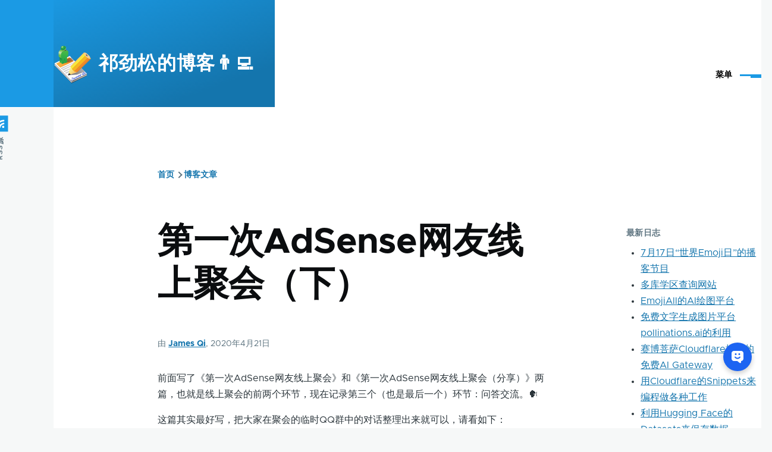

--- FILE ---
content_type: text/html; charset=UTF-8
request_url: https://jamesqi.com/%E5%8D%9A%E5%AE%A2/%E7%AC%AC%E4%B8%80%E6%AC%A1AdSense%E7%BD%91%E5%8F%8B%E7%BA%BF%E4%B8%8A%E8%81%9A%E4%BC%9A%EF%BC%88%E4%B8%8B%EF%BC%89
body_size: 15418
content:


<!-- THEME DEBUG -->
<!-- THEME HOOK: 'html' -->
<!-- FILE NAME SUGGESTIONS:
   * html--node--971.html.twig
   * html--node--%.html.twig
   * html--node.html.twig
   x html.html.twig
-->
<!-- BEGIN OUTPUT from 'themes/olivero_subtheme/templates/html.html.twig' -->
<!DOCTYPE html>
<html lang="zh-hans" dir="ltr" style="--color--primary-hue:202;--color--primary-saturation:79%;--color--primary-lightness:50">
  <head>
    <meta charset="utf-8" />
<meta name="description" content="前面写了《第一次AdSense网友线上聚会》和《第一次AdSense网友线上聚会（分享）》两篇，也就是线上聚会的前两个环节，现在记录第三个（也是最后一个）环节：问答交流。🗣这篇其实最好写，把大家在聚会的临时QQ群中的对话整理出来就可以，请看如下：向群主学习&amp;nbsp; 21:37:51我申请国外谷歌代理商ezoic就是..." />
<link rel="canonical" href="https://jamesqi.com/%E5%8D%9A%E5%AE%A2/%E7%AC%AC%E4%B8%80%E6%AC%A1AdSense%E7%BD%91%E5%8F%8B%E7%BA%BF%E4%B8%8A%E8%81%9A%E4%BC%9A%EF%BC%88%E4%B8%8B%EF%BC%89" />
<meta name="description" content="前面写了《第一次AdSense网友线上聚会》和《第一次AdSense网友线上聚会（分享）》两篇，也就是线上聚会的前两个环节，现在记录第三个（也是最后一个）环节：问答交流。🗣 这篇其实最好写，把大家在聚会的临时QQ群中的对话整理出来就可以，请看如下： 向群主学习  21:37:51 我申请国外谷歌代理商ezoic就是要网站有一个月谷歌分析数据，我网站之前没安装谷歌分析，被ezoic拒绝了，叫我一个月后再申请[表情]" />
<meta name="Generator" content="Drupal 10 (https://www.drupal.org)" />
<meta name="MobileOptimized" content="width" />
<meta name="HandheldFriendly" content="true" />
<meta name="viewport" content="width=device-width, initial-scale=1.0" />
<script src="https://www.recaptcha.net/recaptcha/api.js?hl=zh-hans" async defer></script>
<link rel="icon" href="/sites/jamesqi.com/files/favicon.ico" type="image/vnd.microsoft.icon" />

    <title>第一次AdSense网友线上聚会（下） | 祁劲松的博客👨‍💻</title>
    <link rel="stylesheet" media="all" href="/sites/jamesqi.com/files/css/css_6hIGKWXgNRdXFoJWZ7zapoyGb-N--fkYB6GyKl0otTY.css" />
<link rel="stylesheet" media="all" href="/sites/jamesqi.com/files/css/css_5YUZ_NVNl7ECDPEVRVuwG2tf6W9jBn2Xl6luDcz_ESI.css" />

    
    
<link rel="preload" href="/core/themes/olivero/fonts/metropolis/Metropolis-Regular.woff2" as="font" type="font/woff2" crossorigin>
<link rel="preload" href="/core/themes/olivero/fonts/metropolis/Metropolis-SemiBold.woff2" as="font" type="font/woff2" crossorigin>
<link rel="preload" href="/core/themes/olivero/fonts/metropolis/Metropolis-Bold.woff2" as="font" type="font/woff2" crossorigin>
<link rel="preload" href="/core/themes/olivero/fonts/lora/lora-v14-latin-regular.woff2" as="font" type="font/woff2" crossorigin>
    <noscript><link rel="stylesheet" href="/core/themes/olivero/css/components/navigation/nav-primary-no-js.css?sxos3h" />
</noscript>
<!-- baidu tongji start -->
<script>
var _hmt = _hmt || [];
(function() {
  var hm = document.createElement("script");
  hm.src = "//hm.baidu.com/hm.js?319f7715e00ca8383e1f8c642189583e";
  var s = document.getElementsByTagName("script")[0];
  s.parentNode.insertBefore(hm, s);
})();
</script>
<!-- baidu tongji end -->

<!-- baidu union start 2021-8-26 启优实验室 -->
<script>window.BAIDU_DUP_AUTO_AD = true;</script> 
<script type="text/javascript" src="//cpro.baidustatic.com/cpro/ui/cm.js"></script>
<!-- baidu union end -->

<!-- google analytics start -->
<!-- Global site tag (gtag.js) - Google Analytics -->
<script async src="https://www.googletagmanager.com/gtag/js?id=UA-241337-4"></script>
<script>
  window.dataLayer = window.dataLayer || [];
  function gtag(){dataLayer.push(arguments);}
  gtag('js', new Date());
ga('require', 'displayfeatures');//2020-4-9
  gtag('config', 'UA-241337-4');
</script>
<!-- google analytics end -->


<script async src="https://pagead2.googlesyndication.com/pagead/js/adsbygoogle.js?client=ca-pub-7763986334422934"
     crossorigin="anonymous"></script>

  </head>
  <body class="path-node page-node-type-blog">
        <a href="#main-content" class="visually-hidden focusable skip-link">
      跳转到主要内容
    </a>
    
    

<!-- THEME DEBUG -->
<!-- THEME HOOK: 'off_canvas_page_wrapper' -->
<!-- BEGIN OUTPUT from 'core/modules/system/templates/off-canvas-page-wrapper.html.twig' -->
  <div class="dialog-off-canvas-main-canvas" data-off-canvas-main-canvas>
    

<!-- THEME DEBUG -->
<!-- THEME HOOK: 'page' -->
<!-- FILE NAME SUGGESTIONS:
   * page--node--971.html.twig
   * page--node--%.html.twig
   * page--node.html.twig
   x page.html.twig
-->
<!-- BEGIN OUTPUT from 'core/themes/olivero/templates/layout/page.html.twig' -->

<div id="page-wrapper" class="page-wrapper">
  <div id="page">

          <header id="header" class="site-header" data-drupal-selector="site-header" role="banner">

                <div class="site-header__fixable" data-drupal-selector="site-header-fixable">
          <div class="site-header__initial">
            <button class="sticky-header-toggle" data-drupal-selector="sticky-header-toggle" role="switch" aria-controls="site-header__inner" aria-label="固定头部" aria-checked="false">
              <span class="sticky-header-toggle__icon">
                <span></span>
                <span></span>
                <span></span>
              </span>
            </button>
          </div>

                    <div id="site-header__inner" class="site-header__inner" data-drupal-selector="site-header-inner">
            <div class="container site-header__inner__container">

              

<!-- THEME DEBUG -->
<!-- THEME HOOK: 'region' -->
<!-- FILE NAME SUGGESTIONS:
   x region--header.html.twig
   * region.html.twig
-->
<!-- BEGIN OUTPUT from 'core/themes/olivero/templates/layout/region--header.html.twig' -->



<!-- THEME DEBUG -->
<!-- THEME HOOK: 'block' -->
<!-- FILE NAME SUGGESTIONS:
   * block--header--id--olivero-subtheme-site-branding.html.twig
   * block--header--plugin-id--system-branding-block.html.twig
   * block--header.html.twig
   * block--olivero-subtheme-site-branding.html.twig
   x block--system-branding-block.html.twig
   * block--system.html.twig
   * block.html.twig
-->
<!-- BEGIN OUTPUT from 'themes/olivero_subtheme/templates/block--system-branding-block.html.twig' -->


<div id="block-olivero-subtheme-site-branding" class="site-branding block block-system block-system-branding-block">
  
    
    <div class="site-branding__inner">
          <a href="/" rel="home" class="site-branding__logo">
        <img src="/sites/jamesqi.com/files/logo.png" alt="首页" />
      </a>
              <div class="site-branding__text">
        <div class="site-branding__name">
          <a href="/" title="首页" rel="home">祁劲松的博客👨‍💻</a>
        </div>
      </div>
      </div>
</div>

<!-- END OUTPUT from 'themes/olivero_subtheme/templates/block--system-branding-block.html.twig' -->


<div class="header-nav-overlay" data-drupal-selector="header-nav-overlay"></div>

<!-- END OUTPUT from 'core/themes/olivero/templates/layout/region--header.html.twig' -->



                              <div class="mobile-buttons" data-drupal-selector="mobile-buttons">
                  <button class="mobile-nav-button" data-drupal-selector="mobile-nav-button" aria-label="主菜单" aria-controls="header-nav" aria-expanded="false">
                    <span class="mobile-nav-button__label">菜单</span>
                    <span class="mobile-nav-button__icon"></span>
                  </button>
                </div>

                <div id="header-nav" class="header-nav" data-drupal-selector="header-nav">
                  

<!-- THEME DEBUG -->
<!-- THEME HOOK: 'region' -->
<!-- FILE NAME SUGGESTIONS:
   x region--primary-menu.html.twig
   * region.html.twig
-->
<!-- BEGIN OUTPUT from 'core/themes/olivero/templates/layout/region--primary-menu.html.twig' -->



<!-- THEME DEBUG -->
<!-- THEME HOOK: 'block' -->
<!-- FILE NAME SUGGESTIONS:
   * block--primary-menu--id--olivero-subtheme-main-menu.html.twig
   * block--primary-menu--plugin-id--system-menu-block:main.html.twig
   * block--primary-menu.html.twig
   * block--olivero-subtheme-main-menu.html.twig
   * block--system-menu-block--main.html.twig
   x block--system-menu-block.html.twig
   * block--system.html.twig
   * block.html.twig
-->
<!-- BEGIN OUTPUT from 'core/themes/olivero/templates/block/block--system-menu-block.html.twig' -->
<nav  id="block-olivero-subtheme-main-menu" class="primary-nav block block-menu navigation menu--main" aria-labelledby="block-olivero-subtheme-main-menu-menu" role="navigation">
            
  <h2 class="visually-hidden block__title" id="block-olivero-subtheme-main-menu-menu">Main menu</h2>
  
        

<!-- THEME DEBUG -->
<!-- THEME HOOK: 'menu__main' -->
<!-- FILE NAME SUGGESTIONS:
   * menu--main.html.twig
   x menu--primary-menu.html.twig
   * menu.html.twig
-->
<!-- BEGIN OUTPUT from 'themes/olivero_subtheme/templates/menu--primary-menu.html.twig' -->



          
        
    <ul  class="menu primary-nav__menu primary-nav__menu--level-1" data-drupal-selector="primary-nav-menu--level-1">
            
                          
        
        
        <li class="primary-nav__menu-item primary-nav__menu-item--link primary-nav__menu-item--level-1">
                              
                      <a href="/" title="本站首页" class="primary-nav__menu-link primary-nav__menu-link--link primary-nav__menu-link--level-1" data-drupal-selector="primary-nav-menu-link-has-children" data-drupal-link-system-path="&lt;front&gt;">            <span class="primary-nav__menu-link-inner primary-nav__menu-link-inner--level-1">🏠 首页</span>
          </a>

            
                  </li>
      
                          
        
        
        <li class="primary-nav__menu-item primary-nav__menu-item--link primary-nav__menu-item--level-1">
                              
                      <a href="/%E5%8D%9A%E5%AE%A2" class="primary-nav__menu-link primary-nav__menu-link--link primary-nav__menu-link--level-1" data-drupal-selector="primary-nav-menu-link-has-children" data-drupal-link-system-path="blog">            <span class="primary-nav__menu-link-inner primary-nav__menu-link-inner--level-1">博客文章</span>
          </a>

            
                  </li>
      
                          
        
        
        <li class="primary-nav__menu-item primary-nav__menu-item--link primary-nav__menu-item--level-1">
                              
                      <a href="/book" class="primary-nav__menu-link primary-nav__menu-link--link primary-nav__menu-link--level-1" data-drupal-selector="primary-nav-menu-link-has-children" data-drupal-link-system-path="book">            <span class="primary-nav__menu-link-inner primary-nav__menu-link-inner--level-1">书籍及手册</span>
          </a>

            
                  </li>
      
                          
        
        
        <li class="primary-nav__menu-item primary-nav__menu-item--link primary-nav__menu-item--level-1">
                              
                      <a href="/%E9%A1%B5%E9%9D%A2/%E5%85%B3%E4%BA%8E%E6%9C%AC%E4%BA%BA" title="关于本人" class="primary-nav__menu-link primary-nav__menu-link--link primary-nav__menu-link--level-1" data-drupal-selector="primary-nav-menu-link-has-children" data-drupal-link-system-path="node/4">            <span class="primary-nav__menu-link-inner primary-nav__menu-link-inner--level-1">关于本人</span>
          </a>

            
                  </li>
      
                          
        
        
        <li class="primary-nav__menu-item primary-nav__menu-item--link primary-nav__menu-item--level-1">
                              
                      <a href="/%E9%A1%B5%E9%9D%A2/%E5%85%B3%E4%BA%8E%E6%9C%AC%E7%AB%99" title="关于本站" class="primary-nav__menu-link primary-nav__menu-link--link primary-nav__menu-link--level-1" data-drupal-selector="primary-nav-menu-link-has-children" data-drupal-link-system-path="node/3">            <span class="primary-nav__menu-link-inner primary-nav__menu-link-inner--level-1">关于本站</span>
          </a>

            
                  </li>
      
                          
        
        
        <li class="primary-nav__menu-item primary-nav__menu-item--link primary-nav__menu-item--level-1">
                              
                      <a href="/contact" title="给网站留言，与站长联系" class="primary-nav__menu-link primary-nav__menu-link--link primary-nav__menu-link--level-1" data-drupal-selector="primary-nav-menu-link-has-children" data-drupal-link-system-path="contact">            <span class="primary-nav__menu-link-inner primary-nav__menu-link-inner--level-1">留言联系</span>
          </a>

            
                  </li>
          </ul>
  


<!-- END OUTPUT from 'themes/olivero_subtheme/templates/menu--primary-menu.html.twig' -->


  </nav>

<!-- END OUTPUT from 'core/themes/olivero/templates/block/block--system-menu-block.html.twig' -->



<!-- END OUTPUT from 'core/themes/olivero/templates/layout/region--primary-menu.html.twig' -->


                  

<!-- THEME DEBUG -->
<!-- THEME HOOK: 'region' -->
<!-- FILE NAME SUGGESTIONS:
   x region--secondary-menu.html.twig
   * region.html.twig
-->
<!-- BEGIN OUTPUT from 'core/themes/olivero/templates/layout/region--secondary-menu.html.twig' -->


  <div class="region region--secondary-menu">
    

<!-- THEME DEBUG -->
<!-- THEME HOOK: 'block' -->
<!-- FILE NAME SUGGESTIONS:
   * block--secondary-menu--id--olivero-subtheme-account-menu.html.twig
   * block--secondary-menu--plugin-id--system-menu-block:account.html.twig
   x block--secondary-menu.html.twig
   * block--olivero-subtheme-account-menu.html.twig
   * block--system-menu-block--account.html.twig
   * block--system-menu-block.html.twig
   * block--system.html.twig
   * block.html.twig
-->
<!-- BEGIN OUTPUT from 'core/themes/olivero/templates/block/block--secondary-menu.html.twig' -->
<nav  id="block-olivero-subtheme-account-menu" class="block block-menu navigation menu--account secondary-nav" aria-labelledby="block-olivero-subtheme-account-menu-menu" role="navigation">
            
  <span class="visually-hidden" id="block-olivero-subtheme-account-menu-menu">User Menu</span>
  
        

<!-- THEME DEBUG -->
<!-- THEME HOOK: 'menu__account' -->
<!-- FILE NAME SUGGESTIONS:
   * menu--account.html.twig
   x menu--secondary-menu.html.twig
   * menu.html.twig
-->
<!-- BEGIN OUTPUT from 'core/themes/olivero/templates/navigation/menu--secondary-menu.html.twig' -->



          <ul class="menu secondary-nav__menu secondary-nav__menu--level-1">
            
                          
        
        
        <li class="secondary-nav__menu-item secondary-nav__menu-item--link secondary-nav__menu-item--level-1">
          <a href="/user/login" class="secondary-nav__menu-link secondary-nav__menu-link--link secondary-nav__menu-link--level-1" data-drupal-link-system-path="user/login">登录</a>

                  </li>
          </ul>
  


<!-- END OUTPUT from 'core/themes/olivero/templates/navigation/menu--secondary-menu.html.twig' -->


  </nav>

<!-- END OUTPUT from 'core/themes/olivero/templates/block/block--secondary-menu.html.twig' -->



<!-- THEME DEBUG -->
<!-- THEME HOOK: 'block' -->
<!-- FILE NAME SUGGESTIONS:
   * block--secondary-menu--id--olivero-subtheme-search-form-wide.html.twig
   x block--secondary-menu--plugin-id--search-form-block.html.twig
   * block--secondary-menu.html.twig
   * block--olivero-subtheme-search-form-wide.html.twig
   * block--search-form-block.html.twig
   * block--search.html.twig
   * block.html.twig
-->
<!-- BEGIN OUTPUT from 'core/themes/olivero/templates/block/block--secondary-menu--plugin-id--search-form-block.html.twig' -->
<div class="search-block-form block block-search-wide" data-drupal-selector="search-block-form" id="block-olivero-subtheme-search-form-wide" role="search">
  
    
      <button class="block-search-wide__button" aria-label="搜索表单" data-drupal-selector="block-search-wide-button">
      <svg xmlns="http://www.w3.org/2000/svg" width="22" height="23" viewBox="0 0 22 23">
  <path fill="currentColor" d="M21.7,21.3l-4.4-4.4C19,15.1,20,12.7,20,10c0-5.5-4.5-10-10-10S0,4.5,0,10s4.5,10,10,10c2.1,0,4.1-0.7,5.8-1.8l4.5,4.5c0.4,0.4,1,0.4,1.4,0S22.1,21.7,21.7,21.3z M10,18c-4.4,0-8-3.6-8-8s3.6-8,8-8s8,3.6,8,8S14.4,18,10,18z"/>
</svg>
      <span class="block-search-wide__button-close"></span>
    </button>

        <div class="block-search-wide__wrapper" data-drupal-selector="block-search-wide-wrapper" tabindex="-1">
      <div class="block-search-wide__container">
        <div class="block-search-wide__grid">
          

<!-- THEME DEBUG -->
<!-- THEME HOOK: 'form' -->
<!-- FILE NAME SUGGESTIONS:
   x form--search-block-form.html.twig
   * form.html.twig
-->
<!-- BEGIN OUTPUT from 'core/themes/olivero/templates/form--search-block-form.html.twig' -->
<form action="/search/node" method="get" id="search-block-form" accept-charset="UTF-8" class="search-form search-block-form">
  

<!-- THEME DEBUG -->
<!-- THEME HOOK: 'form_element' -->
<!-- BEGIN OUTPUT from 'core/modules/system/templates/form-element.html.twig' -->
<div class="js-form-item form-item js-form-type-search form-item-keys js-form-item-keys form-no-label">
      

<!-- THEME DEBUG -->
<!-- THEME HOOK: 'form_element_label' -->
<!-- BEGIN OUTPUT from 'core/modules/system/templates/form-element-label.html.twig' -->
<label for="edit-keys" class="form-item__label visually-hidden">搜索</label>
<!-- END OUTPUT from 'core/modules/system/templates/form-element-label.html.twig' -->


        

<!-- THEME DEBUG -->
<!-- THEME HOOK: 'input__search' -->
<!-- FILE NAME SUGGESTIONS:
   * input--search.html.twig
   x input.html.twig
-->
<!-- BEGIN OUTPUT from 'core/modules/system/templates/input.html.twig' -->
<input title="请输入您想搜索的关键词。" placeholder="输入字或词来搜索" data-drupal-selector="edit-keys" type="search" id="edit-keys" name="keys" value="" size="15" maxlength="128" class="form-search form-element form-element--type-search form-element--api-search" />

<!-- END OUTPUT from 'core/modules/system/templates/input.html.twig' -->


        </div>

<!-- END OUTPUT from 'core/modules/system/templates/form-element.html.twig' -->



<!-- THEME DEBUG -->
<!-- THEME HOOK: 'container' -->
<!-- BEGIN OUTPUT from 'core/modules/system/templates/container.html.twig' -->
<div data-drupal-selector="edit-actions" class="form-actions js-form-wrapper form-wrapper" id="edit-actions">

<!-- THEME DEBUG -->
<!-- THEME HOOK: 'input__submit__header_search' -->
<!-- FILE NAME SUGGESTIONS:
   x input--submit--header-search.html.twig
   * input--submit.html.twig
   x input--submit--header-search.html.twig
   * input.html.twig
-->
<!-- BEGIN OUTPUT from 'core/themes/olivero/templates/form/input--submit--header-search.html.twig' -->
<button class="button--primary search-form__submit button js-form-submit form-submit" data-drupal-selector="edit-submit" type="submit" id="edit-submit" value="搜索">
    <span class="icon--search"></span>
    <span class="visually-hidden">搜索</span>
</button>


<!-- END OUTPUT from 'core/themes/olivero/templates/form/input--submit--header-search.html.twig' -->

</div>

<!-- END OUTPUT from 'core/modules/system/templates/container.html.twig' -->


</form>

<!-- END OUTPUT from 'core/themes/olivero/templates/form--search-block-form.html.twig' -->


        </div>
      </div>
    </div>
  </div>

<!-- END OUTPUT from 'core/themes/olivero/templates/block/block--secondary-menu--plugin-id--search-form-block.html.twig' -->


  </div>

<!-- END OUTPUT from 'core/themes/olivero/templates/layout/region--secondary-menu.html.twig' -->


                </div>
                          </div>
          </div>
        </div>
      </header>
    
    <div id="main-wrapper" class="layout-main-wrapper layout-container">
      <div id="main" class="layout-main">
        <div class="main-content">
          <a id="main-content" tabindex="-1"></a>
          
          <div class="main-content__container container">
            

<!-- THEME DEBUG -->
<!-- THEME HOOK: 'region' -->
<!-- FILE NAME SUGGESTIONS:
   x region--highlighted.html.twig
   * region.html.twig
-->
<!-- BEGIN OUTPUT from 'core/themes/olivero/templates/layout/region--highlighted.html.twig' -->


  <div class="region region--highlighted grid-full layout--pass--content-medium">
    

<!-- THEME DEBUG -->
<!-- THEME HOOK: 'block' -->
<!-- FILE NAME SUGGESTIONS:
   * block--highlighted--id--olivero-subtheme-messages.html.twig
   * block--highlighted--plugin-id--system-messages-block.html.twig
   * block--highlighted.html.twig
   * block--olivero-subtheme-messages.html.twig
   x block--system-messages-block.html.twig
   * block--system.html.twig
   * block.html.twig
-->
<!-- BEGIN OUTPUT from 'core/modules/system/templates/block--system-messages-block.html.twig' -->
<div data-drupal-messages-fallback class="hidden messages-list"></div>

<!-- END OUTPUT from 'core/modules/system/templates/block--system-messages-block.html.twig' -->


  </div>

<!-- END OUTPUT from 'core/themes/olivero/templates/layout/region--highlighted.html.twig' -->


            

<!-- THEME DEBUG -->
<!-- THEME HOOK: 'region' -->
<!-- FILE NAME SUGGESTIONS:
   x region--breadcrumb.html.twig
   * region.html.twig
-->
<!-- BEGIN OUTPUT from 'core/themes/olivero/templates/layout/region--breadcrumb.html.twig' -->


  <div class="region region--breadcrumb grid-full layout--pass--content-medium">
    

<!-- THEME DEBUG -->
<!-- THEME HOOK: 'block' -->
<!-- FILE NAME SUGGESTIONS:
   * block--breadcrumb--id--olivero-subtheme-breadcrumbs.html.twig
   * block--breadcrumb--plugin-id--system-breadcrumb-block.html.twig
   * block--breadcrumb.html.twig
   * block--olivero-subtheme-breadcrumbs.html.twig
   * block--system-breadcrumb-block.html.twig
   * block--system.html.twig
   x block.html.twig
-->
<!-- BEGIN OUTPUT from 'themes/olivero_subtheme/templates/block.html.twig' -->


<div id="block-olivero-subtheme-breadcrumbs" class="block block-system block-system-breadcrumb-block">
  
    
      <div class="block__content">
      

<!-- THEME DEBUG -->
<!-- THEME HOOK: 'breadcrumb' -->
<!-- BEGIN OUTPUT from 'core/themes/olivero/templates/navigation/breadcrumb.html.twig' -->
  <nav class="breadcrumb" role="navigation" aria-labelledby="system-breadcrumb">
    <h2 id="system-breadcrumb" class="visually-hidden">面包屑</h2>
    <div class="breadcrumb__content">
      <ol class="breadcrumb__list">
                  <li class="breadcrumb__item">
                          <a href="/" class="breadcrumb__link">首页</a>
                      </li>
                  <li class="breadcrumb__item">
                          <a href="/%E5%8D%9A%E5%AE%A2" class="breadcrumb__link">博客文章</a>
                      </li>
              </ol>
    </div>
  </nav>

<!-- END OUTPUT from 'core/themes/olivero/templates/navigation/breadcrumb.html.twig' -->


    </div>
  </div>

<!-- END OUTPUT from 'themes/olivero_subtheme/templates/block.html.twig' -->


  </div>

<!-- END OUTPUT from 'core/themes/olivero/templates/layout/region--breadcrumb.html.twig' -->



                          <div class="sidebar-grid grid-full">
                <main role="main" class="site-main">
                  

<!-- THEME DEBUG -->
<!-- THEME HOOK: 'region' -->
<!-- FILE NAME SUGGESTIONS:
   x region--content-above.html.twig
   * region.html.twig
-->
<!-- BEGIN OUTPUT from 'core/themes/olivero/templates/layout/region--content-above.html.twig' -->


  <div class="region region--content-above grid-full layout--pass--content-medium">
    

<!-- THEME DEBUG -->
<!-- THEME HOOK: 'block' -->
<!-- FILE NAME SUGGESTIONS:
   * block--content-above--id--olivero-subtheme-page-title.html.twig
   * block--content-above--plugin-id--page-title-block.html.twig
   * block--content-above.html.twig
   * block--olivero-subtheme-page-title.html.twig
   x block--page-title-block.html.twig
   * block--core.html.twig
   * block.html.twig
-->
<!-- BEGIN OUTPUT from 'core/themes/olivero/templates/block/block--page-title-block.html.twig' -->



<div id="block-olivero-subtheme-page-title" class="block block-core block-page-title-block">
  
  

<!-- THEME DEBUG -->
<!-- THEME HOOK: 'page_title' -->
<!-- BEGIN OUTPUT from 'themes/olivero_subtheme/templates/page-title.html.twig' -->


  <h1 class="title page-title">






第一次AdSense网友线上聚会（下）



</h1>


<!-- END OUTPUT from 'themes/olivero_subtheme/templates/page-title.html.twig' -->


  
</div>

<!-- END OUTPUT from 'core/themes/olivero/templates/block/block--page-title-block.html.twig' -->


  </div>

<!-- END OUTPUT from 'core/themes/olivero/templates/layout/region--content-above.html.twig' -->


                  

<!-- THEME DEBUG -->
<!-- THEME HOOK: 'region' -->
<!-- FILE NAME SUGGESTIONS:
   x region--content.html.twig
   * region.html.twig
-->
<!-- BEGIN OUTPUT from 'core/themes/olivero/templates/layout/region--content.html.twig' -->


  <div class="region region--content grid-full layout--pass--content-medium" id="content">
    

<!-- THEME DEBUG -->
<!-- THEME HOOK: 'block' -->
<!-- FILE NAME SUGGESTIONS:
   * block--content--id--olivero-subtheme-responsive-bartik-system-main.html.twig
   * block--content--plugin-id--system-main-block.html.twig
   * block--content.html.twig
   * block--olivero-subtheme-responsive-bartik-system-main.html.twig
   * block--system-main-block.html.twig
   * block--system.html.twig
   x block.html.twig
-->
<!-- BEGIN OUTPUT from 'themes/olivero_subtheme/templates/block.html.twig' -->


<div id="block-olivero-subtheme-responsive-bartik-system-main" class="block block-system block-system-main-block">
  
    
      <div class="block__content">
      

<!-- THEME DEBUG -->
<!-- THEME HOOK: 'node' -->
<!-- FILE NAME SUGGESTIONS:
   * node--971--full.html.twig
   * node--971.html.twig
   * node--blog--full.html.twig
   * node--blog.html.twig
   * node--full.html.twig
   x node.html.twig
-->
<!-- BEGIN OUTPUT from 'themes/olivero_subtheme/templates/node.html.twig' -->


<article data-history-node-id="971" role="article" class="node node--type-blog node--promoted node--view-mode-full">
  <header class="">
    
          
          <div class="node__meta">
              <span>
          由 <!-- THEME DEBUG --><!-- THEME HOOK: 'field' --><!-- FILE NAME SUGGESTIONS:
   * field--node--uid--blog.html.twig
   x field--node--uid.html.twig
   * field--node--blog.html.twig
   * field--uid.html.twig
   * field--entity-reference.html.twig
   * field.html.twig
--><!-- BEGIN OUTPUT from 'core/modules/node/templates/field--node--uid.html.twig' --><span><!-- THEME DEBUG --><!-- THEME HOOK: 'username' --><!-- BEGIN OUTPUT from 'core/themes/olivero/templates/user/username.html.twig' --><a title="查看用户资料。" href="/%E7%94%A8%E6%88%B7/James_Qi">James Qi</a><!-- END OUTPUT from 'core/themes/olivero/templates/user/username.html.twig' --></span><!-- END OUTPUT from 'core/modules/node/templates/field--node--uid.html.twig' -->, 2020年4月21日
        </span>
        
      </div>
      </header>
  <div class="node__content">
            <p>前面写了《第一次AdSense网友线上聚会》和《第一次AdSense网友线上聚会（分享）》两篇，也就是线上聚会的前两个环节，现在记录第三个（也是最后一个）环节：问答交流。🗣</p>

<p>这篇其实最好写，把大家在聚会的临时QQ群中的对话整理出来就可以，请看如下：</p>

<p>向群主学习&nbsp; 21:37:51</p>

<p>我申请国外谷歌代理商ezoic就是要网站有一个月谷歌分析数据，我网站之前没安装谷歌分析，被ezoic拒绝了，叫我一个月后再申请[表情]</p>

<p><img alt="" src="/sites/jamesqi.com/files/qq-qun-15.png" style="height:225px; width:600px" /></p>

<p>蓝色的信封&nbsp; 21:44:14</p>

<p>@向群主学习 ezoic我用了，结果收入还下降</p>

<p>蓝色的信封&nbsp; 21:44:25</p>

<p>还没有AdSense自己的收入好</p>

<p>我的回答（当时用语音回答，现在用文字记录）：</p>

<p>我也总是收到一些国外AdSense代理商的来信，推荐他们的平台但我都没有联系、试用。我用过国内AdSense代理商我搜公司的平台，将部分网站换用了他们给的广告代码，前后也试用了一年以上的时间，感觉说不上来收入是上升还是下降了，总体和使用自己的AdSense代码获得的收入也差不多吧。因为我们试用的规模也不大，代理商给的技术支持、收入优化、分成比例都一般，可能对于量更大的发布商，代理商会给出更好的条件吧。所以我觉得把时间精力多花在研究用户、改进网站、增加流量上更重要，就使用普通的正常AdSense账号就可以，规模不大的话，不用去尝试联系代理商，也不要去花很多时间精力和金钱去申请国外的AdSense账号。</p>

<hr />
<p>向群主学习&nbsp; 21:39:01</p>

<p>我有个疑问关于谷歌adsense那个渠道</p>

<p>向群主学习&nbsp; 21:39:48</p>

<p>我听说这个自定义渠道可以提高收入</p>

<p>我不是郦元道&nbsp; 21:39:50</p>

<p>对，这个自定义渠道是什么，我也想请教一下</p>

<p>我的回答（当时用语音回答，现在用文字记录）：</p>

<p>AdSense后台中的渠道设置有两种，一种是网址渠道，这个很好理解，另一种是自定义渠道，自定义渠道可以是设置为自己需要跟踪的特征，例如广告的位置和颜色、网页所在的频道等，具体用法参看AdSense后台的帮助中心里面内容就可以，需要自己实际使用来加深理解。自定义渠道的作用就是区分不同的渠道来跟踪效果，但对于提高广告单价来说并没有特别作用。</p>

<hr />
<p>蓝色的信封&nbsp; 21:45:40</p>

<p>我有个问题，不知道有没有朋友可以有经验帮忙解答下。我以前觉得AdSense点击率一般1~2就差不多了，后来我有个站长期5%点击率，而且这个站流量基本就是首页占90%，我在想点击率高的原因是什么，我自己是觉得1是内容帮助性很大，2是目标访客过来是寻求解决方案的，他有比较高的探索欲。</p>

<p>我这个5%点击率的，只挂了一个自适应广告+开启了谷歌自动广告</p>

<p>Ashley&nbsp; 21:45:47</p>

<p>孩子睡觉了 我就继续打字了 有个疑问就是 中文网站的话 母婴行业挂百度广告收益不如谷歌么 或者哪些行业更适合挂adsense呢。谷歌收益比例高，但国内广告主数量比百度少的话影响大么？另外如果是付费购买adwords流量，roi很难达到1有什么建议么？🤝</p>

<p>我的回答（当时用语音回答，现在用文字记录）：</p>

<p>广告点击率与做的网站内容很相关，我自己的网站点击率不算高，也就是1%左右，因为我主要都是做的实用信息查询类网站（例如《Google AdSense实战宝典》一书中说的邮编库-邮政编码查询网站），用户来的目的是获取自己需要的信息，顺便看到广告，只有对用户有用的广告才会吸引点击，所以总体点击率不高，我主要是靠流量大才有一定收入的。而一些做niche的站，广告点击率就很高了，例如杨杨做的国外一些领域方面的，单价也非常高。Ashey的问题，中文网站还是放百度联盟广告的收入高一些，因为在国内Google根本不能访问，所以导致国内的Adwords广告主减少，AdSense广告少而且单价低。如果是付费购买AdWords流量，建议做价值高的领域，例如游戏、金融等方面，需要对roi做很精细的跟踪来找到更高的投资回报。</p>

<hr />
<p>我不是郦元道&nbsp; 21:53:17</p>

<p>ADM 主要解决的是多广告主渠道的问题</p>

<p>向群主学习&nbsp; 21:53:30</p>

<p>admanager我感觉后台广告代码好像好复杂</p>

<p>我不是郦元道&nbsp; 21:53:40</p>

<p>如果只有ADSENSE账号，其实没任何意义</p>

<p>我不是郦元道&nbsp; 21:54:06</p>

<p>除非你想分析更多数据，但是意义不大，而且ADSENSE现在分析也做的很好了</p>

<p>我的回答（当时用语音回答，现在用文字记录）：</p>

<p>我从Google Ad Manager刚推出就开始使用了，在2010年出版的《Google AdSense实战宝典》第一版中就有一个小节讲Ad Manager，初始入门的时候确实有很多概念比较难懂，用了很多年后感觉对中小网站来说用处不大，因为我们一般没有直投广告，不需要那么复杂的投放策略，所以后来我就没有用了，就恢复普通的AdSense广告代码。</p>

<hr />
<p><img alt="" src="/sites/jamesqi.com/files/qq-qun-16.png" style="height:593px; width:600px" /></p>

<p>还有很多群内打字和语音聊的内容，其他资深人士，例如森林也语音解答了一些问题，我就没有转为文字记录了。第三个环节结束后，已经是晚上10:30了，一共度过了2个半小时，稍微超了，大家还意犹未尽，只好以后再聚。</p>

<p>本来我想提议大家模拟成线下聚会的样子，都打开视频，在群里来个大合影的，但因为各自居家的原因不太方便，只好用下面这幅QQ头像截图来代替合影了：</p>

<p><img alt="" src="/sites/jamesqi.com/files/qq-qun-17.png" style="height:1274px; width:304px" /></p>

<p>后来群里朋友们还聊过以后继续举行线上聚会的方式，这就慢慢后面再酝酿吧，争取以后办更多的活动来促进大家交流，共同提高。🤝</p>

<p>最后再把AdSense实战QQ群号公布一次：106483616，欢迎新老发布商朋友们加入。👏</p>


        

<!-- THEME DEBUG -->
<!-- THEME HOOK: 'field' -->
<!-- FILE NAME SUGGESTIONS:
   * field--node--taxonomy-vocabulary-1--blog.html.twig
   * field--node--taxonomy-vocabulary-1.html.twig
   * field--node--blog.html.twig
   * field--taxonomy-vocabulary-1.html.twig
   * field--entity-reference.html.twig
   x field.html.twig
-->
<!-- BEGIN OUTPUT from 'themes/olivero_subtheme/templates/field.html.twig' -->

  <div class="field field--name-taxonomy-vocabulary-1 field--type-entity-reference field--label-above">
    <div class="field__label">自由标签</div>
          <div class="field__items">
              <div class="field__item"><a href="/AdSense" hreflang="zh-hans">AdSense</a></div>
          <div class="field__item"><a href="/%E5%88%86%E7%B1%BB/%E8%87%AA%E7%94%B1%E6%A0%87%E7%AD%BE/%E7%BA%BF%E4%B8%8A" hreflang="zh-hans">线上</a></div>
          <div class="field__item"><a href="/%E5%88%86%E7%B1%BB/%E8%87%AA%E7%94%B1%E6%A0%87%E7%AD%BE/%E8%81%9A%E4%BC%9A" hreflang="zh-hans">聚会</a></div>
              </div>
      </div>

<!-- END OUTPUT from 'themes/olivero_subtheme/templates/field.html.twig' -->



<!-- THEME DEBUG -->
<!-- THEME HOOK: 'links__node' -->
<!-- FILE NAME SUGGESTIONS:
   * links--node.html.twig
   x links.html.twig
-->
<!-- BEGIN OUTPUT from 'core/themes/olivero/templates/navigation/links.html.twig' -->
<ul class="links inline">
          <li><a href="/%E5%8D%9A%E5%AE%A2/%E7%AC%AC%E4%B8%80%E6%AC%A1AdSense%E7%BD%91%E5%8F%8B%E7%BA%BF%E4%B8%8A%E8%81%9A%E4%BC%9A%EF%BC%88%E4%B8%8B%EF%BC%89#comment-form" title="分享您的观点和想法。" hreflang="und">添加新评论</a></li>
      </ul>
<!-- END OUTPUT from 'core/themes/olivero/templates/navigation/links.html.twig' -->



<!-- THEME DEBUG -->
<!-- THEME HOOK: 'field' -->
<!-- FILE NAME SUGGESTIONS:
   * field--node--comment-node-blog--blog.html.twig
   * field--node--comment-node-blog.html.twig
   * field--node--blog.html.twig
   * field--comment-node-blog.html.twig
   x field--comment.html.twig
   * field.html.twig
-->
<!-- BEGIN OUTPUT from 'themes/olivero_subtheme/templates/field--comment.html.twig' -->


<section data-drupal-selector="comments" class="comments">

      
    <h2 class="comments__title">评论<span class="comments__count">2</span></h2>
    
  
  

<!-- THEME DEBUG -->
<!-- THEME HOOK: 'comment__comment_node_blog__blog' -->
<!-- FILE NAME SUGGESTIONS:
   * comment--comment-node-blog--blog.html.twig
   * comment--comment-node-blog.html.twig
   x comment.html.twig
-->
<!-- BEGIN OUTPUT from 'themes/olivero_subtheme/templates/comment.html.twig' -->

<article  data-comment-user-id="0" id="comment-1759" class="comment js-comment comment--level-1 by-anonymous" role="article" data-drupal-selector="comment">
    <span class="hidden" data-comment-timestamp="1589158812"></span>

  <div class="comment__picture-wrapper">
    <div class="comment__picture">
      
    </div>
  </div>
  <div class="comment__text-wrapper">
    <footer class="comment__meta">
      <p class="comment__author">

<!-- THEME DEBUG -->
<!-- THEME HOOK: 'username' -->
<!-- BEGIN OUTPUT from 'core/themes/olivero/templates/user/username.html.twig' -->
<span>bt手游平台 (未验证)</span>
<!-- END OUTPUT from 'core/themes/olivero/templates/user/username.html.twig' -->

</p>
      <p class="comment__time">5 年 8 个月 之前</p>
                </footer>
    <div class="comment__content">
              
        <h3><a href="/comment/1759#comment-1759" class="permalink" rel="bookmark" hreflang="zh-hans">现在adsense国外还有的玩么？国内估计是不行了,</a></h3>
        
                  现在adsense国外还有的玩么？国内估计是不行了（此处发的网址已经被管理员删除）
            

<!-- THEME DEBUG -->
<!-- THEME HOOK: 'links__comment' -->
<!-- FILE NAME SUGGESTIONS:
   x links--comment.html.twig
   x links--comment.html.twig
   * links.html.twig
-->
<!-- BEGIN OUTPUT from 'core/themes/olivero/templates/navigation/links--comment.html.twig' -->
<ul class="links inline comment__links">
          <li class="comment__links-item"><a href="/comment/reply/node/971/comment_node_blog/1759" class="comment__links-link">回复</a></li>
      </ul>
<!-- END OUTPUT from 'core/themes/olivero/templates/navigation/links--comment.html.twig' -->


    </div>
  </div>
</article>

<!-- END OUTPUT from 'themes/olivero_subtheme/templates/comment.html.twig' -->



<!-- THEME DEBUG -->
<!-- THEME HOOK: 'comment__comment_node_blog__blog' -->
<!-- FILE NAME SUGGESTIONS:
   * comment--comment-node-blog--blog.html.twig
   * comment--comment-node-blog.html.twig
   x comment.html.twig
-->
<!-- BEGIN OUTPUT from 'themes/olivero_subtheme/templates/comment.html.twig' -->

<article  data-comment-user-id="0" id="comment-1777" class="comment js-comment comment--level-1 by-anonymous" role="article" data-drupal-selector="comment">
    <span class="hidden" data-comment-timestamp="1590206232"></span>

  <div class="comment__picture-wrapper">
    <div class="comment__picture">
      
    </div>
  </div>
  <div class="comment__text-wrapper">
    <footer class="comment__meta">
      <p class="comment__author">

<!-- THEME DEBUG -->
<!-- THEME HOOK: 'username' -->
<!-- BEGIN OUTPUT from 'core/themes/olivero/templates/user/username.html.twig' -->
<span>缝纫机 (未验证)</span>
<!-- END OUTPUT from 'core/themes/olivero/templates/user/username.html.twig' -->

</p>
      <p class="comment__time">5 年 8 个月 之前</p>
                </footer>
    <div class="comment__content">
              
        <h3><a href="/comment/1777#comment-1777" class="permalink" rel="bookmark" hreflang="zh-hans">我比较关心有没有妹子来http://www</a></h3>
        
                  我比较关心有没有妹子来
            

<!-- THEME DEBUG -->
<!-- THEME HOOK: 'links__comment' -->
<!-- FILE NAME SUGGESTIONS:
   x links--comment.html.twig
   x links--comment.html.twig
   * links.html.twig
-->
<!-- BEGIN OUTPUT from 'core/themes/olivero/templates/navigation/links--comment.html.twig' -->
<ul class="links inline comment__links">
          <li class="comment__links-item"><a href="/comment/reply/node/971/comment_node_blog/1777" class="comment__links-link">回复</a></li>
      </ul>
<!-- END OUTPUT from 'core/themes/olivero/templates/navigation/links--comment.html.twig' -->


    </div>
  </div>
</article>

<!-- END OUTPUT from 'themes/olivero_subtheme/templates/comment.html.twig' -->



<!-- THEME DEBUG -->
<!-- THEME HOOK: 'pager' -->
<!-- BEGIN OUTPUT from 'core/themes/olivero/templates/navigation/pager.html.twig' -->

<!-- END OUTPUT from 'core/themes/olivero/templates/navigation/pager.html.twig' -->


      <div class="add-comment">
            <div class="add-comment__form">
        

<!-- THEME DEBUG -->
<!-- THEME HOOK: 'form' -->
<!-- BEGIN OUTPUT from 'core/modules/system/templates/form.html.twig' -->
<form class="comment-comment-node-blog-form comment-form" data-drupal-selector="comment-form" action="/comment/reply/node/971/comment_node_blog" method="post" id="comment-form" accept-charset="UTF-8">
  

<!-- THEME DEBUG -->
<!-- THEME HOOK: 'form_element' -->
<!-- BEGIN OUTPUT from 'core/modules/system/templates/form-element.html.twig' -->
<div class="js-form-item form-item js-form-type-textfield form-item-name js-form-item-name">
      

<!-- THEME DEBUG -->
<!-- THEME HOOK: 'form_element_label' -->
<!-- BEGIN OUTPUT from 'core/modules/system/templates/form-element-label.html.twig' -->
<label for="edit-name" class="form-item__label">您的名字</label>
<!-- END OUTPUT from 'core/modules/system/templates/form-element-label.html.twig' -->


        

<!-- THEME DEBUG -->
<!-- THEME HOOK: 'input__textfield' -->
<!-- FILE NAME SUGGESTIONS:
   * input--textfield.html.twig
   x input.html.twig
-->
<!-- BEGIN OUTPUT from 'core/modules/system/templates/input.html.twig' -->
<input data-drupal-default-value="匿名用户" data-drupal-selector="edit-name" type="text" id="edit-name" name="name" value="" size="30" maxlength="60" class="form-text form-element form-element--type-text form-element--api-textfield" />

<!-- END OUTPUT from 'core/modules/system/templates/input.html.twig' -->


        </div>

<!-- END OUTPUT from 'core/modules/system/templates/form-element.html.twig' -->



<!-- THEME DEBUG -->
<!-- THEME HOOK: 'input__hidden' -->
<!-- FILE NAME SUGGESTIONS:
   * input--hidden.html.twig
   x input.html.twig
-->
<!-- BEGIN OUTPUT from 'core/modules/system/templates/input.html.twig' -->
<input autocomplete="off" data-drupal-selector="form-xmbscisqxesyct0wtzhqj5nysvmr1qxijwjwo0rzow4" type="hidden" name="form_build_id" value="form-xMBScISQXESYCt0WtzhqJ5NYsVmr1QXijwjwO0RzOw4" />

<!-- END OUTPUT from 'core/modules/system/templates/input.html.twig' -->



<!-- THEME DEBUG -->
<!-- THEME HOOK: 'input__hidden' -->
<!-- FILE NAME SUGGESTIONS:
   * input--hidden.html.twig
   x input.html.twig
-->
<!-- BEGIN OUTPUT from 'core/modules/system/templates/input.html.twig' -->
<input data-drupal-selector="edit-comment-comment-node-blog-form" type="hidden" name="form_id" value="comment_comment_node_blog_form" />

<!-- END OUTPUT from 'core/modules/system/templates/input.html.twig' -->



<!-- THEME DEBUG -->
<!-- THEME HOOK: 'layout__onecol' -->
<!-- FILE NAME SUGGESTIONS:
   x layout--onecol.html.twig
   x layout--onecol.html.twig
   * layout.html.twig
-->
<!-- BEGIN OUTPUT from 'core/modules/layout_discovery/layouts/onecol/layout--onecol.html.twig' -->
  <div data-drupal-selector="edit-field-layout" class="layout layout--onecol">
    <div  data-drupal-selector="edit-content" class="layout__region layout__region--content">
      

<!-- THEME DEBUG -->
<!-- THEME HOOK: 'container' -->
<!-- BEGIN OUTPUT from 'core/modules/system/templates/container.html.twig' -->
<div class="field--type-text-long field--name-comment-body field--widget-text-textarea js-form-wrapper form-wrapper" data-drupal-selector="edit-comment-body-wrapper" id="edit-comment-body-wrapper">

<!-- THEME DEBUG -->
<!-- THEME HOOK: 'field_multiple_value_form' -->
<!-- BEGIN OUTPUT from 'core/themes/olivero/templates/form/field-multiple-value-form.html.twig' -->
      

<!-- THEME DEBUG -->
<!-- THEME HOOK: 'text_format_wrapper' -->
<!-- BEGIN OUTPUT from 'core/themes/olivero/templates/text-format-wrapper.html.twig' -->



<div class="js-text-full text-full js-form-item form-item" data-media-embed-host-entity-langcode="zh-hans" data-drupal-selector="edit-comment-body-0">
  

<!-- THEME DEBUG -->
<!-- THEME HOOK: 'form_element' -->
<!-- BEGIN OUTPUT from 'core/modules/system/templates/form-element.html.twig' -->
<div class="js-form-item form-item js-form-type-textarea form-item-comment-body-0-value js-form-item-comment-body-0-value">
      

<!-- THEME DEBUG -->
<!-- THEME HOOK: 'form_element_label' -->
<!-- BEGIN OUTPUT from 'core/modules/system/templates/form-element-label.html.twig' -->
<label for="edit-comment-body-0-value" class="form-item__label js-form-required form-required">评论</label>
<!-- END OUTPUT from 'core/modules/system/templates/form-element-label.html.twig' -->


        

<!-- THEME DEBUG -->
<!-- THEME HOOK: 'textarea' -->
<!-- BEGIN OUTPUT from 'core/modules/system/templates/textarea.html.twig' -->
<div>
  <textarea class="js-text-full text-full form-textarea required form-element form-element--type-textarea form-element--api-textarea" data-media-embed-host-entity-langcode="zh-hans" data-drupal-selector="edit-comment-body-0-value" id="edit-comment-body-0-value" name="comment_body[0][value]" rows="5" cols="60" placeholder="" required="required" aria-required="true"></textarea>
</div>

<!-- END OUTPUT from 'core/modules/system/templates/textarea.html.twig' -->


        </div>

<!-- END OUTPUT from 'core/modules/system/templates/form-element.html.twig' -->



<!-- THEME DEBUG -->
<!-- THEME HOOK: 'container__text_format_filter_wrapper' -->
<!-- FILE NAME SUGGESTIONS:
   * container--text-format-filter-wrapper.html.twig
   x container.html.twig
-->
<!-- BEGIN OUTPUT from 'core/modules/system/templates/container.html.twig' -->
<div class="js-filter-wrapper filter-wrapper js-form-wrapper form-wrapper" data-drupal-selector="edit-comment-body-0-format" id="edit-comment-body-0-format">

<!-- THEME DEBUG -->
<!-- THEME HOOK: 'container__text_format_filter_help' -->
<!-- FILE NAME SUGGESTIONS:
   * container--text-format-filter-help.html.twig
   x container.html.twig
-->
<!-- BEGIN OUTPUT from 'core/modules/system/templates/container.html.twig' -->
<div data-drupal-selector="edit-comment-body-0-format-help" class="filter-help js-form-wrapper form-wrapper" id="edit-comment-body-0-format-help"><a href="/filter/tips" target="_blank" data-drupal-selector="edit-comment-body-0-format-help-about" id="edit-comment-body-0-format-help-about">关于文本格式</a></div>

<!-- END OUTPUT from 'core/modules/system/templates/container.html.twig' -->



<!-- THEME DEBUG -->
<!-- THEME HOOK: 'container__text_format_filter_guidelines' -->
<!-- FILE NAME SUGGESTIONS:
   * container--text-format-filter-guidelines.html.twig
   x container.html.twig
-->
<!-- BEGIN OUTPUT from 'core/modules/system/templates/container.html.twig' -->
<div class="js-filter-guidelines filter-guidelines js-form-wrapper form-wrapper" data-drupal-selector="edit-comment-body-0-format-guidelines" id="edit-comment-body-0-format-guidelines">

<!-- THEME DEBUG -->
<!-- THEME HOOK: 'filter_guidelines' -->
<!-- BEGIN OUTPUT from 'core/themes/olivero/templates/filter/filter-guidelines.html.twig' -->

<div data-drupal-format-id="5" class="filter-guidelines__item filter-guidelines__item--_">
  <h4 class="label">Plain text</h4>
  

<!-- THEME DEBUG -->
<!-- THEME HOOK: 'filter_tips' -->
<!-- BEGIN OUTPUT from 'core/themes/olivero/templates/filter/filter-tips.html.twig' -->

  
          
          <ul class="filter-tips filter-tips--short">
                      <li class="filter-tips__item filter-tips__item--short">不允许使用HTML标签。</li>
                      <li class="filter-tips__item filter-tips__item--short">网页和电子邮件地址自动转换为链接。</li>
                      <li class="filter-tips__item filter-tips__item--short">自动断行和分段。</li>
            </ul>
    
      
  
<!-- END OUTPUT from 'core/themes/olivero/templates/filter/filter-tips.html.twig' -->


</div>

<!-- END OUTPUT from 'core/themes/olivero/templates/filter/filter-guidelines.html.twig' -->

</div>

<!-- END OUTPUT from 'core/modules/system/templates/container.html.twig' -->

</div>

<!-- END OUTPUT from 'core/modules/system/templates/container.html.twig' -->


  </div>

<!-- END OUTPUT from 'core/themes/olivero/templates/text-format-wrapper.html.twig' -->


  
<!-- END OUTPUT from 'core/themes/olivero/templates/form/field-multiple-value-form.html.twig' -->

</div>

<!-- END OUTPUT from 'core/modules/system/templates/container.html.twig' -->


    </div>
  </div>

<!-- END OUTPUT from 'core/modules/layout_discovery/layouts/onecol/layout--onecol.html.twig' -->



<!-- THEME DEBUG -->
<!-- THEME HOOK: 'captcha' -->
<!-- FILE NAME SUGGESTIONS:
   * captcha--recaptcha.html.twig
   x captcha.html.twig
-->
<!-- BEGIN OUTPUT from 'modules/contrib/captcha/templates/captcha.html.twig' -->



						<fieldset  data-drupal-selector="edit-captcha" class="captcha captcha-type-challenge--recaptcha">
															<legend class="captcha__title">
							验证码
						</legend>
																<div class="captcha__description">此问题用于测试您是否是人类访问者并防止自动提交垃圾信息。</div>
													<div class="captcha__element">
					

<!-- THEME DEBUG -->
<!-- THEME HOOK: 'input__hidden' -->
<!-- FILE NAME SUGGESTIONS:
   * input--hidden.html.twig
   x input.html.twig
-->
<!-- BEGIN OUTPUT from 'core/modules/system/templates/input.html.twig' -->
<input data-drupal-selector="edit-captcha-sid" type="hidden" name="captcha_sid" value="1164878" />

<!-- END OUTPUT from 'core/modules/system/templates/input.html.twig' -->



<!-- THEME DEBUG -->
<!-- THEME HOOK: 'input__hidden' -->
<!-- FILE NAME SUGGESTIONS:
   * input--hidden.html.twig
   x input.html.twig
-->
<!-- BEGIN OUTPUT from 'core/modules/system/templates/input.html.twig' -->
<input data-drupal-selector="edit-captcha-token" type="hidden" name="captcha_token" value="3vtJq1fwAD9juPJxxnbW2VErITUy7lwNW3GnmgaqQUk" />

<!-- END OUTPUT from 'core/modules/system/templates/input.html.twig' -->



<!-- THEME DEBUG -->
<!-- THEME HOOK: 'input__hidden' -->
<!-- FILE NAME SUGGESTIONS:
   * input--hidden.html.twig
   x input.html.twig
-->
<!-- BEGIN OUTPUT from 'core/modules/system/templates/input.html.twig' -->
<input data-drupal-selector="edit-captcha-response" type="hidden" name="captcha_response" value="Google no captcha" />

<!-- END OUTPUT from 'core/modules/system/templates/input.html.twig' -->

<div class="g-recaptcha" data-sitekey="6Lff_6sUAAAAAKYTyTu4YpyEbipDcg3QRG_TAIhS" data-theme="light" data-type="image"></div>

<!-- THEME DEBUG -->
<!-- THEME HOOK: 'recaptcha_widget_noscript' -->
<!-- BEGIN OUTPUT from 'modules/contrib/recaptcha/templates/recaptcha-widget-noscript.html.twig' -->

<noscript>
  <div style="width: 302px; height: 352px;">
    <div style="width: 302px; height: 352px; position: relative;">
      <div style="width: 302px; height: 352px; position: absolute;">
        <iframe src="https://www.recaptcha.net/recaptcha/api/fallback?k=6Lff_6sUAAAAAKYTyTu4YpyEbipDcg3QRG_TAIhS&amp;hl=zh-hans" title="Google captcha" style="border: none; overflow: hidden; width: 302px; height:352px; border-style: none;"></iframe>
      </div>
      <div style="width: 250px; height: 80px; position: absolute; border-style: none; bottom: 21px; left: 25px; margin: 0px; padding: 0px; right: 25px;">
        <textarea id="g-recaptcha-response" name="g-recaptcha-response" class="g-recaptcha-response" style="width: 250px; height: 80px; border: 1px solid #c1c1c1; margin: 0px; padding: 0px; resize: none;" value=""></textarea>
      </div>
    </div>
  </div>
</noscript>

<!-- END OUTPUT from 'modules/contrib/recaptcha/templates/recaptcha-widget-noscript.html.twig' -->



<!-- THEME DEBUG -->
<!-- THEME HOOK: 'input__hidden' -->
<!-- FILE NAME SUGGESTIONS:
   * input--hidden.html.twig
   x input.html.twig
-->
<!-- BEGIN OUTPUT from 'core/modules/system/templates/input.html.twig' -->
<input data-drupal-selector="edit-captcha-cacheable" type="hidden" name="captcha_cacheable" value="1" />

<!-- END OUTPUT from 'core/modules/system/templates/input.html.twig' -->


				</div>
			</fieldset>
			
<!-- END OUTPUT from 'modules/contrib/captcha/templates/captcha.html.twig' -->



<!-- THEME DEBUG -->
<!-- THEME HOOK: 'container' -->
<!-- BEGIN OUTPUT from 'core/modules/system/templates/container.html.twig' -->
<div data-drupal-selector="edit-actions" class="form-actions js-form-wrapper form-wrapper" id="edit-actions">

<!-- THEME DEBUG -->
<!-- THEME HOOK: 'input__submit' -->
<!-- FILE NAME SUGGESTIONS:
   * input--submit.html.twig
   x input.html.twig
-->
<!-- BEGIN OUTPUT from 'core/modules/system/templates/input.html.twig' -->
<input data-drupal-selector="edit-submit" type="submit" id="edit-submit" name="op" value="保存" class="button button--primary js-form-submit form-submit" />

<!-- END OUTPUT from 'core/modules/system/templates/input.html.twig' -->



<!-- THEME DEBUG -->
<!-- THEME HOOK: 'input__submit' -->
<!-- FILE NAME SUGGESTIONS:
   * input--submit.html.twig
   x input.html.twig
-->
<!-- BEGIN OUTPUT from 'core/modules/system/templates/input.html.twig' -->
<input data-drupal-selector="edit-preview" type="submit" id="edit-preview" name="op" value="预览" class="button js-form-submit form-submit" />

<!-- END OUTPUT from 'core/modules/system/templates/input.html.twig' -->

</div>

<!-- END OUTPUT from 'core/modules/system/templates/container.html.twig' -->


</form>

<!-- END OUTPUT from 'core/modules/system/templates/form.html.twig' -->


      </div>
    </div>
  
</section>

<!-- END OUTPUT from 'themes/olivero_subtheme/templates/field--comment.html.twig' -->



  </div>


  </article>

<!-- END OUTPUT from 'themes/olivero_subtheme/templates/node.html.twig' -->


    </div>
  </div>

<!-- END OUTPUT from 'themes/olivero_subtheme/templates/block.html.twig' -->



<!-- THEME DEBUG -->
<!-- THEME HOOK: 'block' -->
<!-- FILE NAME SUGGESTIONS:
   * block--content--id--olivero-subtheme-responsive-bartik-search-form.html.twig
   * block--content--plugin-id--search-form-block.html.twig
   * block--content.html.twig
   * block--olivero-subtheme-responsive-bartik-search-form.html.twig
   x block--search-form-block.html.twig
   * block--search.html.twig
   * block.html.twig
-->
<!-- BEGIN OUTPUT from 'core/themes/olivero/templates/block/block--search-form-block.html.twig' -->
<div class="search-block-form block block-search" data-drupal-selector="search-block-form-2" id="block-olivero-subtheme-responsive-bartik-search-form" role="search">
  
      <h2>站内搜索</h2>
    
      <div class="content container-inline">
      

<!-- THEME DEBUG -->
<!-- THEME HOOK: 'form' -->
<!-- FILE NAME SUGGESTIONS:
   x form--search-block-form.html.twig
   * form.html.twig
-->
<!-- BEGIN OUTPUT from 'core/themes/olivero/templates/form--search-block-form.html.twig' -->
<form action="/search/node" method="get" id="search-block-form--2" accept-charset="UTF-8" class="search-form search-block-form">
  

<!-- THEME DEBUG -->
<!-- THEME HOOK: 'form_element' -->
<!-- BEGIN OUTPUT from 'core/modules/system/templates/form-element.html.twig' -->
<div class="js-form-item form-item js-form-type-search form-item-keys js-form-item-keys form-no-label">
      

<!-- THEME DEBUG -->
<!-- THEME HOOK: 'form_element_label' -->
<!-- BEGIN OUTPUT from 'core/modules/system/templates/form-element-label.html.twig' -->
<label for="edit-keys--2" class="form-item__label visually-hidden">搜索</label>
<!-- END OUTPUT from 'core/modules/system/templates/form-element-label.html.twig' -->


        

<!-- THEME DEBUG -->
<!-- THEME HOOK: 'input__search' -->
<!-- FILE NAME SUGGESTIONS:
   * input--search.html.twig
   x input.html.twig
-->
<!-- BEGIN OUTPUT from 'core/modules/system/templates/input.html.twig' -->
<input title="请输入您想搜索的关键词。" placeholder="输入字或词来搜索" data-drupal-selector="edit-keys" type="search" id="edit-keys--2" name="keys" value="" size="15" maxlength="128" class="form-search form-element form-element--type-search form-element--api-search" />

<!-- END OUTPUT from 'core/modules/system/templates/input.html.twig' -->


        </div>

<!-- END OUTPUT from 'core/modules/system/templates/form-element.html.twig' -->



<!-- THEME DEBUG -->
<!-- THEME HOOK: 'container' -->
<!-- BEGIN OUTPUT from 'core/modules/system/templates/container.html.twig' -->
<div data-drupal-selector="edit-actions" class="form-actions js-form-wrapper form-wrapper" id="edit-actions--2">

<!-- THEME DEBUG -->
<!-- THEME HOOK: 'input__submit' -->
<!-- FILE NAME SUGGESTIONS:
   * input--submit.html.twig
   x input.html.twig
-->
<!-- BEGIN OUTPUT from 'core/modules/system/templates/input.html.twig' -->
<input class="button--primary search-form__submit button js-form-submit form-submit" data-drupal-selector="edit-submit" type="submit" id="edit-submit--2" value="搜索" />

<!-- END OUTPUT from 'core/modules/system/templates/input.html.twig' -->

</div>

<!-- END OUTPUT from 'core/modules/system/templates/container.html.twig' -->


</form>

<!-- END OUTPUT from 'core/themes/olivero/templates/form--search-block-form.html.twig' -->


    </div>
  </div>

<!-- END OUTPUT from 'core/themes/olivero/templates/block/block--search-form-block.html.twig' -->


  </div>

<!-- END OUTPUT from 'core/themes/olivero/templates/layout/region--content.html.twig' -->


                </main>

                

<!-- THEME DEBUG -->
<!-- THEME HOOK: 'region' -->
<!-- FILE NAME SUGGESTIONS:
   x region--sidebar.html.twig
   * region.html.twig
-->
<!-- BEGIN OUTPUT from 'core/themes/olivero/templates/layout/region--sidebar.html.twig' -->



  <aside class="region region--sidebar">
    

<!-- THEME DEBUG -->
<!-- THEME HOOK: 'block' -->
<!-- FILE NAME SUGGESTIONS:
   * block--sidebar--id--olivero-subtheme-views-block--blog-block-2.html.twig
   * block--sidebar--plugin-id--views-block:blog-block-2.html.twig
   * block--sidebar.html.twig
   * block--olivero-subtheme-views-block--blog-block-2.html.twig
   * block--views-block--blog-block-2.html.twig
   * block--views-block.html.twig
   * block--views.html.twig
   x block.html.twig
-->
<!-- BEGIN OUTPUT from 'themes/olivero_subtheme/templates/block.html.twig' -->


<div class="views-element-container block block-views block-views-blockblog-block-2" id="block-olivero-subtheme-views-block-blog-block-2">
  
      <h2 class="block__title">最新日志</h2>
    
      <div class="block__content">
      

<!-- THEME DEBUG -->
<!-- THEME HOOK: 'container' -->
<!-- BEGIN OUTPUT from 'core/modules/system/templates/container.html.twig' -->
<div>

<!-- THEME DEBUG -->
<!-- THEME HOOK: 'views_view' -->
<!-- BEGIN OUTPUT from 'themes/olivero_subtheme/templates/views-view.html.twig' -->
<div class="view view-blog view-id-blog view-display-id-block_2 js-view-dom-id-8c743447ea44c9847bb5e1bb7d850510e97bc57c14aa40ae9b4350de0c9b8955">
  
    
      
      <div class="view-content">
      

<!-- THEME DEBUG -->
<!-- THEME HOOK: 'views_view_list' -->
<!-- BEGIN OUTPUT from 'core/modules/views/templates/views-view-list.html.twig' -->
<div class="item-list">
  
  <ul>

          <li>

<!-- THEME DEBUG -->
<!-- THEME HOOK: 'views_view_fields' -->
<!-- BEGIN OUTPUT from 'core/modules/views/templates/views-view-fields.html.twig' -->
<div class="views-field views-field-title"><span class="field-content">

<!-- THEME DEBUG -->
<!-- THEME HOOK: 'views_view_field' -->
<!-- BEGIN OUTPUT from 'themes/olivero_subtheme/templates/views-view-field.html.twig' -->
<a href="/%E5%8D%9A%E5%AE%A2/7%E6%9C%8817%E6%97%A5%E2%80%9C%E4%B8%96%E7%95%8CEmoji%E6%97%A5%E2%80%9D%E7%9A%84%E6%92%AD%E5%AE%A2%E8%8A%82%E7%9B%AE" hreflang="zh-hans">7月17日“世界Emoji日”的播客节目</a>
<!-- END OUTPUT from 'themes/olivero_subtheme/templates/views-view-field.html.twig' -->

</span></div>
<!-- END OUTPUT from 'core/modules/views/templates/views-view-fields.html.twig' -->

</li>
          <li>

<!-- THEME DEBUG -->
<!-- THEME HOOK: 'views_view_fields' -->
<!-- BEGIN OUTPUT from 'core/modules/views/templates/views-view-fields.html.twig' -->
<div class="views-field views-field-title"><span class="field-content">

<!-- THEME DEBUG -->
<!-- THEME HOOK: 'views_view_field' -->
<!-- BEGIN OUTPUT from 'themes/olivero_subtheme/templates/views-view-field.html.twig' -->
<a href="/%E5%8D%9A%E5%AE%A2/%E5%A4%9A%E5%BA%93%E5%AD%A6%E5%8C%BA%E6%9F%A5%E8%AF%A2%E7%BD%91%E7%AB%99" hreflang="zh-hans">多库学区查询网站</a>
<!-- END OUTPUT from 'themes/olivero_subtheme/templates/views-view-field.html.twig' -->

</span></div>
<!-- END OUTPUT from 'core/modules/views/templates/views-view-fields.html.twig' -->

</li>
          <li>

<!-- THEME DEBUG -->
<!-- THEME HOOK: 'views_view_fields' -->
<!-- BEGIN OUTPUT from 'core/modules/views/templates/views-view-fields.html.twig' -->
<div class="views-field views-field-title"><span class="field-content">

<!-- THEME DEBUG -->
<!-- THEME HOOK: 'views_view_field' -->
<!-- BEGIN OUTPUT from 'themes/olivero_subtheme/templates/views-view-field.html.twig' -->
<a href="/%E5%8D%9A%E5%AE%A2/EmojiAll%E7%9A%84AI%E7%BB%98%E5%9B%BE%E5%B9%B3%E5%8F%B0" hreflang="zh-hans">EmojiAll的AI绘图平台</a>
<!-- END OUTPUT from 'themes/olivero_subtheme/templates/views-view-field.html.twig' -->

</span></div>
<!-- END OUTPUT from 'core/modules/views/templates/views-view-fields.html.twig' -->

</li>
          <li>

<!-- THEME DEBUG -->
<!-- THEME HOOK: 'views_view_fields' -->
<!-- BEGIN OUTPUT from 'core/modules/views/templates/views-view-fields.html.twig' -->
<div class="views-field views-field-title"><span class="field-content">

<!-- THEME DEBUG -->
<!-- THEME HOOK: 'views_view_field' -->
<!-- BEGIN OUTPUT from 'themes/olivero_subtheme/templates/views-view-field.html.twig' -->
<a href="/%E5%8D%9A%E5%AE%A2/%E5%85%8D%E8%B4%B9%E6%96%87%E5%AD%97%E7%94%9F%E6%88%90%E5%9B%BE%E7%89%87%E5%B9%B3%E5%8F%B0pollinations.ai%E7%9A%84%E5%88%A9%E7%94%A8" hreflang="zh-hans">免费文字生成图片平台pollinations.ai的利用</a>
<!-- END OUTPUT from 'themes/olivero_subtheme/templates/views-view-field.html.twig' -->

</span></div>
<!-- END OUTPUT from 'core/modules/views/templates/views-view-fields.html.twig' -->

</li>
          <li>

<!-- THEME DEBUG -->
<!-- THEME HOOK: 'views_view_fields' -->
<!-- BEGIN OUTPUT from 'core/modules/views/templates/views-view-fields.html.twig' -->
<div class="views-field views-field-title"><span class="field-content">

<!-- THEME DEBUG -->
<!-- THEME HOOK: 'views_view_field' -->
<!-- BEGIN OUTPUT from 'themes/olivero_subtheme/templates/views-view-field.html.twig' -->
<a href="/%E5%8D%9A%E5%AE%A2/%E8%B5%9B%E5%8D%9A%E8%8F%A9%E8%90%A8Cloudflare%E6%8F%90%E4%BE%9B%E7%9A%84%E5%85%8D%E8%B4%B9AI_Gateway" hreflang="zh-hans">赛博菩萨Cloudflare提供的免费AI Gateway</a>
<!-- END OUTPUT from 'themes/olivero_subtheme/templates/views-view-field.html.twig' -->

</span></div>
<!-- END OUTPUT from 'core/modules/views/templates/views-view-fields.html.twig' -->

</li>
          <li>

<!-- THEME DEBUG -->
<!-- THEME HOOK: 'views_view_fields' -->
<!-- BEGIN OUTPUT from 'core/modules/views/templates/views-view-fields.html.twig' -->
<div class="views-field views-field-title"><span class="field-content">

<!-- THEME DEBUG -->
<!-- THEME HOOK: 'views_view_field' -->
<!-- BEGIN OUTPUT from 'themes/olivero_subtheme/templates/views-view-field.html.twig' -->
<a href="/%E5%8D%9A%E5%AE%A2/%E7%94%A8Cloudflare%E7%9A%84Snippets%E6%9D%A5%E7%BC%96%E7%A8%8B%E5%81%9A%E5%90%84%E7%A7%8D%E5%B7%A5%E4%BD%9C" hreflang="zh-hans">用Cloudflare的Snippets来编程做各种工作</a>
<!-- END OUTPUT from 'themes/olivero_subtheme/templates/views-view-field.html.twig' -->

</span></div>
<!-- END OUTPUT from 'core/modules/views/templates/views-view-fields.html.twig' -->

</li>
          <li>

<!-- THEME DEBUG -->
<!-- THEME HOOK: 'views_view_fields' -->
<!-- BEGIN OUTPUT from 'core/modules/views/templates/views-view-fields.html.twig' -->
<div class="views-field views-field-title"><span class="field-content">

<!-- THEME DEBUG -->
<!-- THEME HOOK: 'views_view_field' -->
<!-- BEGIN OUTPUT from 'themes/olivero_subtheme/templates/views-view-field.html.twig' -->
<a href="/%E5%8D%9A%E5%AE%A2/%E5%88%A9%E7%94%A8Hugging_Face%E7%9A%84Datasets%E6%9D%A5%E4%BF%9D%E5%AD%98%E6%95%B0%E6%8D%AE" hreflang="zh-hans">利用Hugging Face的Datasets来保存数据</a>
<!-- END OUTPUT from 'themes/olivero_subtheme/templates/views-view-field.html.twig' -->

</span></div>
<!-- END OUTPUT from 'core/modules/views/templates/views-view-fields.html.twig' -->

</li>
          <li>

<!-- THEME DEBUG -->
<!-- THEME HOOK: 'views_view_fields' -->
<!-- BEGIN OUTPUT from 'core/modules/views/templates/views-view-fields.html.twig' -->
<div class="views-field views-field-title"><span class="field-content">

<!-- THEME DEBUG -->
<!-- THEME HOOK: 'views_view_field' -->
<!-- BEGIN OUTPUT from 'themes/olivero_subtheme/templates/views-view-field.html.twig' -->
<a href="/%E5%8D%9A%E5%AE%A2/AI%E7%AE%97%E5%8A%9B%E6%88%90%E6%9C%AC%E4%B8%8E%E5%B9%BF%E5%91%8A%E6%94%B6%E5%85%A5%E7%9A%84%E6%AF%94%E8%BE%83" hreflang="zh-hans">AI算力成本与广告收入的比较</a>
<!-- END OUTPUT from 'themes/olivero_subtheme/templates/views-view-field.html.twig' -->

</span></div>
<!-- END OUTPUT from 'core/modules/views/templates/views-view-fields.html.twig' -->

</li>
          <li>

<!-- THEME DEBUG -->
<!-- THEME HOOK: 'views_view_fields' -->
<!-- BEGIN OUTPUT from 'core/modules/views/templates/views-view-fields.html.twig' -->
<div class="views-field views-field-title"><span class="field-content">

<!-- THEME DEBUG -->
<!-- THEME HOOK: 'views_view_field' -->
<!-- BEGIN OUTPUT from 'themes/olivero_subtheme/templates/views-view-field.html.twig' -->
<a href="/%E5%8D%9A%E5%AE%A2/%E9%80%89%E6%8B%A9Dify%E4%BD%9C%E4%B8%BAAI%E5%BA%94%E7%94%A8%E5%BC%80%E5%8F%91%E7%9A%84%E5%B9%B3%E5%8F%B0" hreflang="zh-hans">选择Dify作为AI应用开发的平台</a>
<!-- END OUTPUT from 'themes/olivero_subtheme/templates/views-view-field.html.twig' -->

</span></div>
<!-- END OUTPUT from 'core/modules/views/templates/views-view-fields.html.twig' -->

</li>
          <li>

<!-- THEME DEBUG -->
<!-- THEME HOOK: 'views_view_fields' -->
<!-- BEGIN OUTPUT from 'core/modules/views/templates/views-view-fields.html.twig' -->
<div class="views-field views-field-title"><span class="field-content">

<!-- THEME DEBUG -->
<!-- THEME HOOK: 'views_view_field' -->
<!-- BEGIN OUTPUT from 'themes/olivero_subtheme/templates/views-view-field.html.twig' -->
<a href="/%E5%8D%9A%E5%AE%A2/%E5%B0%9D%E8%AF%95%E4%B8%BA%E6%88%91%E7%9A%84%E5%8D%9A%E5%AE%A2%E5%88%9B%E5%BB%BA%E4%B8%80%E4%B8%AA%E8%81%8A%E5%A4%A9%E6%9C%BA%E5%99%A8%E4%BA%BA" hreflang="zh-hans">尝试为我的博客创建一个聊天机器人</a>
<!-- END OUTPUT from 'themes/olivero_subtheme/templates/views-view-field.html.twig' -->

</span></div>
<!-- END OUTPUT from 'core/modules/views/templates/views-view-fields.html.twig' -->

</li>
    
  </ul>

</div>

<!-- END OUTPUT from 'core/modules/views/templates/views-view-list.html.twig' -->


    </div>
  
          

<!-- THEME DEBUG -->
<!-- THEME HOOK: 'container' -->
<!-- FILE NAME SUGGESTIONS:
   * container--more-link--blog--block-2.html.twig
   * container--more-link--block-2.html.twig
   * container--more-link--blog--block.html.twig
   * container--more-link--block.html.twig
   * container--more-link--blog.html.twig
   * container--more-link.html.twig
   x container.html.twig
-->
<!-- BEGIN OUTPUT from 'core/modules/system/templates/container.html.twig' -->
<div class="more-link"><a href="/%E5%8D%9A%E5%AE%A2">更多</a></div>

<!-- END OUTPUT from 'core/modules/system/templates/container.html.twig' -->


      </div>

<!-- END OUTPUT from 'themes/olivero_subtheme/templates/views-view.html.twig' -->

</div>

<!-- END OUTPUT from 'core/modules/system/templates/container.html.twig' -->


    </div>
  </div>

<!-- END OUTPUT from 'themes/olivero_subtheme/templates/block.html.twig' -->



<!-- THEME DEBUG -->
<!-- THEME HOOK: 'block' -->
<!-- FILE NAME SUGGESTIONS:
   * block--sidebar--id--yuyanqiehuan.html.twig
   * block--sidebar--plugin-id--language-block:language-interface.html.twig
   * block--sidebar.html.twig
   * block--yuyanqiehuan.html.twig
   * block--language-block--language-interface.html.twig
   * block--language-block.html.twig
   * block--language.html.twig
   x block.html.twig
-->
<!-- BEGIN OUTPUT from 'themes/olivero_subtheme/templates/block.html.twig' -->


<div class="language-switcher-language-url block block-language block-language-blocklanguage-interface" id="block-yuyanqiehuan" role="navigation">
  
      <h2 class="block__title">语言切换</h2>
    
      <div class="block__content">
      

<!-- THEME DEBUG -->
<!-- THEME HOOK: 'links__language_block' -->
<!-- FILE NAME SUGGESTIONS:
   * links--language-block.html.twig
   x links.html.twig
-->
<!-- BEGIN OUTPUT from 'core/themes/olivero/templates/navigation/links.html.twig' -->
<ul class="links">
          <li hreflang="zh-hans" data-drupal-link-system-path="node/971" class="is-active"><a href="/%E5%8D%9A%E5%AE%A2/%E7%AC%AC%E4%B8%80%E6%AC%A1AdSense%E7%BD%91%E5%8F%8B%E7%BA%BF%E4%B8%8A%E8%81%9A%E4%BC%9A%EF%BC%88%E4%B8%8B%EF%BC%89" class="language-link is-active" hreflang="zh-hans" data-drupal-link-system-path="node/971">简体中文</a></li>
          <li hreflang="zh-hant" data-drupal-link-system-path="node/971"><a href="/zh-hant/%E5%8D%9A%E5%AE%A2/%E7%AC%AC%E4%B8%80%E6%AC%A1AdSense%E7%BD%91%E5%8F%8B%E7%BA%BF%E4%B8%8A%E8%81%9A%E4%BC%9A%EF%BC%88%E4%B8%8B%EF%BC%89" class="language-link" hreflang="zh-hant" data-drupal-link-system-path="node/971">繁体中文</a></li>
      </ul>
<!-- END OUTPUT from 'core/themes/olivero/templates/navigation/links.html.twig' -->


    </div>
  </div>

<!-- END OUTPUT from 'themes/olivero_subtheme/templates/block.html.twig' -->


  </aside>

<!-- END OUTPUT from 'core/themes/olivero/templates/layout/region--sidebar.html.twig' -->


              </div>
                        
          </div>
        </div>
        <div class="social-bar">
          

<!-- THEME DEBUG -->
<!-- THEME HOOK: 'region' -->
<!-- FILE NAME SUGGESTIONS:
   x region--social.html.twig
   * region.html.twig
-->
<!-- BEGIN OUTPUT from 'core/themes/olivero/templates/layout/region--social.html.twig' -->

<div class="social-bar__inner fixable">
  <div class="rotate">
    

<!-- THEME DEBUG -->
<!-- THEME HOOK: 'block' -->
<!-- FILE NAME SUGGESTIONS:
   * block--social--id--olivero-subtheme-syndicate.html.twig
   * block--social--plugin-id--node-syndicate-block.html.twig
   * block--social.html.twig
   * block--olivero-subtheme-syndicate.html.twig
   * block--node-syndicate-block.html.twig
   * block--node.html.twig
   x block.html.twig
-->
<!-- BEGIN OUTPUT from 'themes/olivero_subtheme/templates/block.html.twig' -->


<div id="block-olivero-subtheme-syndicate" role="complementary" class="block block-node block-node-syndicate-block">
  
    
      <div class="block__content">
      

<!-- THEME DEBUG -->
<!-- THEME HOOK: 'feed_icon' -->
<!-- BEGIN OUTPUT from 'themes/olivero_subtheme/templates/feed-icon.html.twig' -->




<a href="/rss.xml" class="feed-icon">
  <span class="feed-icon__label">
    RSS源
  </span>
  <span class="feed-icon__icon" aria-hidden="true">
    <svg xmlns="http://www.w3.org/2000/svg" width="14.2" height="14.2" viewBox="0 0 14.2 14.2">
  <path d="M4,12.2c0-2.5-3.9-2.4-3.9,0C0.1,14.7,4,14.6,4,12.2z M9.1,13.4C8.7,9,5.2,5.5,0.8,5.1c-1,0-1,2.7-0.1,2.7c3.1,0.3,5.5,2.7,5.8,5.8c0,0.7,2.1,0.7,2.5,0.3C9.1,13.7,9.1,13.6,9.1,13.4z M14.2,13.5c-0.1-3.5-1.6-6.9-4.1-9.3C7.6,1.7,4.3,0.2,0.8,0c-1,0-1,2.6-0.1,2.6c5.8,0.3,10.5,5,10.8,10.8C11.5,14.5,14.3,14.4,14.2,13.5z"/>
</svg>
  </span>
</a>

<!-- END OUTPUT from 'themes/olivero_subtheme/templates/feed-icon.html.twig' -->


    </div>
  </div>

<!-- END OUTPUT from 'themes/olivero_subtheme/templates/block.html.twig' -->


  </div>
</div>

<!-- END OUTPUT from 'core/themes/olivero/templates/layout/region--social.html.twig' -->


        </div>
      </div>
    </div>

    <footer class="site-footer">
      <div class="site-footer__inner container">
        
        

<!-- THEME DEBUG -->
<!-- THEME HOOK: 'region' -->
<!-- FILE NAME SUGGESTIONS:
   x region--footer-bottom.html.twig
   * region.html.twig
-->
<!-- BEGIN OUTPUT from 'core/themes/olivero/templates/layout/region--footer-bottom.html.twig' -->


  <div class="region region--footer-bottom grid-full layout--pass--content-medium">
    

<!-- THEME DEBUG -->
<!-- THEME HOOK: 'block' -->
<!-- FILE NAME SUGGESTIONS:
   * block--footer-bottom--id--chatbot.html.twig
   * block--footer-bottom--plugin-id--block-content:9eef4c16-46ce-44c7-a496-e42121e07297.html.twig
   * block--footer-bottom.html.twig
   * block--chatbot.html.twig
   * block--block-content--9eef4c16-46ce-44c7-a496-e42121e07297.html.twig
   * block--block-content.html.twig
   * block--block-content.html.twig
   x block.html.twig
-->
<!-- BEGIN OUTPUT from 'themes/olivero_subtheme/templates/block.html.twig' -->


<div id="block-chatbot" class="block block-block-content block-block-content9eef4c16-46ce-44c7-a496-e42121e07297">
  
    
      <div class="block__content">
      

<!-- THEME DEBUG -->
<!-- THEME HOOK: 'field' -->
<!-- FILE NAME SUGGESTIONS:
   * field--block-content--body--basic.html.twig
   * field--block-content--body.html.twig
   * field--block-content--basic.html.twig
   * field--body.html.twig
   x field--text-with-summary.html.twig
   * field.html.twig
-->
<!-- BEGIN OUTPUT from 'core/themes/olivero/templates/field/field--text-with-summary.html.twig' -->

            <div class="text-content clearfix field field--name-body field--type-text-with-summary field--label-hidden field__item"><script>
<!--//--><![CDATA[// ><!--

 window.difyChatbotConfig = {
  token: 'WMRJjA02u5vOjiNU',
  baseUrl: 'https://app.playaiplugin.com',
  inputs: {
    // You can define the inputs from the Start node here
    // key is the variable name
    // e.g.
    // name: "NAME"
  },
  systemVariables: {
    // user_id: 'YOU CAN DEFINE USER ID HERE',
    // conversation_id: 'YOU CAN DEFINE CONVERSATION ID HERE, IT MUST BE A VALID UUID',
  },
  userVariables: {
    // avatar_url: 'YOU CAN DEFINE USER AVATAR URL HERE',
    // name: 'YOU CAN DEFINE USER NAME HERE',
  },
 }

//--><!]]>
</script><script src="https://app.playaiplugin.com/embed.min.js" id="WMRJjA02u5vOjiNU" defer="defer">
<!--//--><![CDATA[// ><!--


//--><!]]>
</script><style>
<!--/*--><![CDATA[/* ><!--*/

  #dify-chatbot-bubble-button {
    background-color: #1C64F2 !important;
    --dify-chatbot-bubble-button-bottom: 6rem;
  }
  #dify-chatbot-bubble-window {
    width: 24rem !important;
    height: 35rem !important;
  }

/*--><!]]>*/
</style></div>
      
<!-- END OUTPUT from 'core/themes/olivero/templates/field/field--text-with-summary.html.twig' -->


    </div>
  </div>

<!-- END OUTPUT from 'themes/olivero_subtheme/templates/block.html.twig' -->


  </div>

<!-- END OUTPUT from 'core/themes/olivero/templates/layout/region--footer-bottom.html.twig' -->


      </div>
    </footer>

    <div class="overlay" data-drupal-selector="overlay"></div>

  </div>
</div>

<!-- END OUTPUT from 'core/themes/olivero/templates/layout/page.html.twig' -->


  </div>

<!-- END OUTPUT from 'core/modules/system/templates/off-canvas-page-wrapper.html.twig' -->


    
    <script type="application/json" data-drupal-selector="drupal-settings-json">{"path":{"baseUrl":"\/","scriptPath":null,"pathPrefix":"","currentPath":"node\/971","currentPathIsAdmin":false,"isFront":false,"currentLanguage":"zh-hans"},"pluralDelimiter":"\u0003","suppressDeprecationErrors":true,"ajaxTrustedUrl":{"\/search\/node":true,"\/comment\/reply\/node\/971\/comment_node_blog":true},"user":{"uid":0,"permissionsHash":"415268efc82ffbf299fc25096dcb33ab008dc77d8d9b86f8624c1d5d3994f1b2"}}</script>
<script src="/sites/jamesqi.com/files/js/js_dducAO2mgsWexFvHTsszDeqZ2gpIsZz1Fi4aPn60rQY.js"></script>

<div style='width:100%; margin:0px auto; text-align:center;'>
    <p>2002-2023 v11.7 a-j-e-0</p>
    <form action='/clear-cache.php'>
<input type='submit' value='清理缓存'>
</form>
</div>
  </body>
</html>

<!-- END OUTPUT from 'themes/olivero_subtheme/templates/html.html.twig' -->



--- FILE ---
content_type: text/html; charset=utf-8
request_url: https://www.google.com/recaptcha/api2/aframe
body_size: 267
content:
<!DOCTYPE HTML><html><head><meta http-equiv="content-type" content="text/html; charset=UTF-8"></head><body><script nonce="LxvnUHdZ0eY_YtaXX9IxNg">/** Anti-fraud and anti-abuse applications only. See google.com/recaptcha */ try{var clients={'sodar':'https://pagead2.googlesyndication.com/pagead/sodar?'};window.addEventListener("message",function(a){try{if(a.source===window.parent){var b=JSON.parse(a.data);var c=clients[b['id']];if(c){var d=document.createElement('img');d.src=c+b['params']+'&rc='+(localStorage.getItem("rc::a")?sessionStorage.getItem("rc::b"):"");window.document.body.appendChild(d);sessionStorage.setItem("rc::e",parseInt(sessionStorage.getItem("rc::e")||0)+1);localStorage.setItem("rc::h",'1768827162946');}}}catch(b){}});window.parent.postMessage("_grecaptcha_ready", "*");}catch(b){}</script></body></html>

--- FILE ---
content_type: text/css; charset=UTF-8
request_url: https://app.playaiplugin.com/_next/static/css/8729873ce7db4ffe.css
body_size: 293
content:
.style_item__KaPuL{background-color:rgba(21,94,239,.05)}.style_gradientBorder__M0TLy{background:radial-gradient(circle at 100% 100%,#fcfcfd 0,#fcfcfd 10px,transparent 0) 0 0/12px 12px no-repeat,radial-gradient(circle at 0 100%,#fcfcfd 0,#fcfcfd 10px,transparent 0) 100% 0/12px 12px no-repeat,radial-gradient(circle at 100% 0,#fcfcfd 0,#fcfcfd 10px,transparent 0) 0 100%/12px 12px no-repeat,radial-gradient(circle at 0 0,#fcfcfd 0,#fcfcfd 10px,transparent 0) 100% 100%/12px 12px no-repeat,linear-gradient(#fcfcfd,#fcfcfd) 50% 50%/calc(100% - 4px) calc(100% - 24px) no-repeat,linear-gradient(#fcfcfd,#fcfcfd) 50% 50%/calc(100% - 24px) calc(100% - 4px) no-repeat,radial-gradient(at 100% 100%,rgba(45,13,238,.8) 0,transparent 70%),radial-gradient(at 100% 0,rgba(45,13,238,.8) 0,transparent 70%),radial-gradient(at 0 0,rgba(42,135,245,.8) 0,transparent 70%),radial-gradient(at 0 100%,rgba(42,135,245,.8) 0,transparent 70%);border-radius:12px;padding:2px;box-sizing:border-box}.style_warningBorder__pnpS3{border:2px solid #f79009;border-radius:12px}.style_optionWrap__lxkTN{display:none}.style_boxHeader__9pefO:hover .style_optionWrap__lxkTN{display:flex}.style_mask__kTN8e{-webkit-backdrop-filter:blur(2px);backdrop-filter:blur(2px)}.style_icon__V8LG4{box-shadow:0 12px 16px -4px rgba(16,24,40,.08),0 4px 6px -2px rgba(16,24,40,.03)}.style_textGradient__CryJ_{background:linear-gradient(92deg,#2250F2 -29.55%,#0EBCF3 75.22%);-webkit-background-clip:text;-webkit-text-fill-color:transparent;background-clip:text;text-fill-color:transparent}

--- FILE ---
content_type: application/javascript; charset=UTF-8
request_url: https://app.playaiplugin.com/_next/static/chunks/35239-39dac5bc2c86a1f2.js
body_size: 11497
content:
"use strict";(self.webpackChunk_N_E=self.webpackChunk_N_E||[]).push([[35239],{442:(e,t,a)=>{a.d(t,{A:()=>o});var s=a(417),r=a(50621),i=a(14590),n=a(83091),l=a(54646);let o=e=>{let{showRetryDetail:t,setShowRetryDetailFalse:a,retryResultList:o,showIteratingDetail:d,setShowIteratingDetailFalse:c,iterationResultList:p,iterationResultDurationMap:u,showLoopingDetail:x,setShowLoopingDetailFalse:m,loopResultList:h,loopResultDurationMap:_,loopResultVariableMap:g,agentOrToolLogItemStack:b,agentOrToolLogListMap:f,handleShowAgentOrToolLog:y}=e;return(0,s.jsxs)("div",{onClick:e=>{e.stopPropagation(),e.nativeEvent.stopImmediatePropagation()},children:[!!t&&!!o?.length&&a&&(0,s.jsx)(r.S,{list:o,onBack:a}),d&&!!p?.length&&c&&(0,s.jsx)(i.D,{list:p,onBack:c,iterDurationMap:u}),x&&!!h?.length&&m&&(0,s.jsx)(n.u,{list:h,onBack:m,loopDurationMap:_,loopVariableMap:g}),!!b?.length&&f&&y&&(0,s.jsx)(l.R,{agentOrToolLogItemStack:b,agentOrToolLogListMap:f,onShowAgentOrToolLog:y})]})}},3497:(e,t,a)=>{a.d(t,{A:()=>d});var s=a(69143);let r=(e,t,a)=>{let r=[...e];r.forEach(e=>{let t=e.parallel_id??e.execution_metadata?.parallel_id??null,a=e.parallel_start_node_id??e.execution_metadata?.parallel_start_node_id??null,i=e.parent_parallel_id??e.execution_metadata?.parent_parallel_id??null,n=e.parallel_start_node_id??e.execution_metadata?.parallel_start_node_id??null,l=e.parent_parallel_start_node_id??e.execution_metadata?.parent_parallel_start_node_id??null;if(!t||e.node_type===s.L_.End)return;if(a===e.node_id){let t={...e,parallelDetail:void 0};if(e.parallelDetail={isParallelStartNode:!0,children:[t]},!i)return;let a=r.find(e=>e.node_id===l);if(a&&(a?.parallelDetail||(a.parallelDetail={children:[]}),a.parallelDetail.children)){let t=a.parallelDetail.children.findLastIndex(e=>(e.parallel_start_node_id??e.execution_metadata?.parallel_start_node_id??null)===l);-1!==t?a.parallelDetail.children.splice(t+1,0,e):a.parallelDetail.children.push(e)}return}let o=r.find(e=>a===e.node_id);if(o&&o.parallelDetail&&o.parallelDetail.children){let t=o.parallelDetail.children.findLastIndex(e=>(e.parallel_start_node_id??e.execution_metadata?.parallel_start_node_id??null)===n);-1!==t?o.parallelDetail.children.splice(t+1,0,e):o.parallelDetail.children.push(e)}});let i=r.filter(e=>!(e.parallel_id??e.execution_metadata?.parallel_id)||e.node_type===s.L_.End||!(e.parent_parallel_id??e.execution_metadata?.parent_parallel_id)&&!!e.parallelDetail?.isParallelStartNode);return a&&i.forEach(e=>{Date.now(),function e(t,a){"  ".repeat(a),t.parallelDetail?.children&&t.parallelDetail.children.forEach(t=>{e(t,a+1)})}(e,0)}),!function e(t,a){let{list:r,depth:i,belongParallelIndexInfo:n}=t,l=0,o=r.filter(e=>e.parallelDetail?.isParallelStartNode).length>1;r.forEach(t=>{let d=t.parallel_id??t.execution_metadata?.parallel_id??null,c=t.parallel_start_node_id??t.execution_metadata?.parallel_start_node_id??null;if(!d||t.node_type===s.L_.End)return;let p=t.parallelDetail?.isParallelStartNode,u=p&&o?String.fromCharCode(64+(1+r.filter(e=>e.parallelDetail?.isParallelStartNode).findIndex(e=>e.node_id===t.node_id))):"",x=`${i}${u}`;if(p&&(t.parallelDetail.isParallelStartNode=!0,t.parallelDetail.parallelTitle=`${a("workflow.common.parallel")}-${x}`),c===t.node_id){let e=String.fromCharCode(64+ ++l);t.parallelDetail||(t.parallelDetail={branchTitle:""}),t.parallelDetail.branchTitle=`${a("workflow.common.branch")}-${n}-${e}`}t.parallelDetail?.children&&t.parallelDetail.children.length>0&&e({list:t.parallelDetail.children,depth:i+1,belongParallelIndexInfo:x},a)})}({list:i,depth:1},t),i};var i=a(85341);let n=[s.L_.Agent,s.L_.Tool],l=(e,t)=>{let{children:a}=e;a&&0!==a.length&&(a.find(e=>(e.message_id||e.id)===t)&&(e.hasCircle=!0,e.children=e.children.filter(e=>(e.message_id||e.id)!==t),a=e.children),a.forEach(e=>{l(e,t)}))},o=e=>{let t=(0,i.A)(e);if(!t.children||0===t.children.length)return t;t.children=(e=>{if(!e||0===e.length)return[];let t=[],a=[];return e.forEach(e=>{let s=e.message_id||e.id;s&&!a.includes(s)&&(t.push(e),a.push(s))}),t})(t.children);let a=t.message_id||t.id,{children:s}=t;return s.find(e=>(e.message_id||e.id)===a)&&(t.hasCircle=!0,t.children=t.children.filter(e=>(e.message_id||e.id)!==a),s=t.children),s.forEach((e,t)=>{l(e,a),s[t]=o(e)}),t},d=(e,t)=>{let a=((e,t)=>{let a=(0,i.A)(e),n=a.filter(e=>e.node_type===s.L_.Loop).map(e=>e.node_id),l=a.filter(e=>e.node_type===s.L_.Iteration).map(e=>e.node_id),o=a.filter(e=>e.execution_metadata?.loop_id&&n.includes(e.execution_metadata.loop_id)).map(e=>e.node_id),d=a.filter(e=>e.execution_metadata?.iteration_id&&l.includes(e.execution_metadata.iteration_id)).map(e=>e.node_id);return a.filter(e=>!o.includes(e.node_id)&&!d.includes(e.node_id)).map(e=>{if(e.node_type===s.L_.Loop){let s=a.filter(t=>t.execution_metadata?.loop_id===e.node_id),i=s.find(e=>"failed"===e.status);i&&(e.status="failed",e.error=i.error);let n=function(e,t){let a=[];return t.forEach(e=>{if(!e.execution_metadata)return;let{parallel_mode_run_id:t,loop_index:s=0}=e.execution_metadata,r=t||s;a[r]||(a[r]=[]),a[r].push(e)}),{...e,details:a}}(e,s);return n.details&&n.details.length>0&&(n.details=n.details.map(e=>r(e,t))),n}if(e.node_type===s.L_.Iteration){let s=a.filter(t=>t.execution_metadata?.iteration_id===e.node_id),i=s.find(e=>"failed"===e.status);i&&(e.status="failed",e.error=i.error);let n=function(e,t){let a=[];return t.forEach((e,t)=>{if(!e.execution_metadata)return;let{iteration_index:s=0}=e.execution_metadata,r=void 0!==s?s:t;a[r]||(a[r]=[]),a[r].push(e)}),{...e,details:a}}(e,s);return n.details&&n.details.length>0&&(n.details=n.details.map(e=>r(e,t))),n}return e})})((e=>{let t=e.filter(e=>"retry"===e.status),a=t.map(e=>e.node_id);return e.filter(e=>"retry"!==e.status).map(e=>{let{execution_metadata:s}=e,r=!!s?.iteration_id,i=!!s?.loop_id,n=e.node_id;return a.includes(n)?{...e,retryDetail:t.filter(e=>r||i?r?e.node_id===n&&e.execution_metadata?.iteration_index===s?.iteration_index:!!i&&e.node_id===n&&e.execution_metadata?.loop_index===s?.loop_index:e.node_id===n)}:e})})((0,i.A)([...e]).sort((e,t)=>e.index-t.index).map(e=>{let t=[];return n.includes(e.node_type)&&e.execution_metadata?.agent_log&&e.execution_metadata?.agent_log.length>0&&(t=(e=>{if(!e||0===e.length)return[];let t=new Map,a=new Map;e.forEach(e=>{let s=e.message_id||e.id;s&&!t.has(s)&&t.set(s,e),s&&!a.has(s)&&a.set(s,[]),e.parent_id&&(a.has(e.parent_id)||a.set(e.parent_id,[]),a.get(e.parent_id).push(e))});let s=[];return t.forEach(e=>{if(!e.parent_id){let t=e.message_id||e.id,r=a.get(t);r&&r.length>0&&(e.children=r),s.push(e)}}),t.forEach(e=>{let t=e.message_id||e.id,s=a.get(t);s&&s.length>0&&(e.children=s)}),s})(e.execution_metadata.agent_log)),e.agentLog=t.length>0?t.map(e=>o(e)):[],e})),t);return r(a,t)}},4871:(e,t,a)=>{a.d(t,{A:()=>L});var s=a(417),r=a(69093),i=a(22329),n=a.n(i),l=a(74118),o=a(48795),d=a(41692),c=a(36315),p=a(69143),u=a(50621),x=a(14590),m=a(83091),h=a(54646),_=a(81777),g=a(53994),b=a(36956),f=a(82435),y=a(24037),v=a(90460),w=a(5279),j=a(69376),k=a(52293);let N=e=>{let{className:t,nodeInfo:a,allExecutions:i,inMessage:n=!1,hideInfo:d=!1,hideProcessDetail:N,onShowIterationDetail:A,onShowLoopDetail:S,onShowRetryDetail:L,onShowAgentOrToolLog:D,notShowIterationNav:C,notShowLoopNav:I}=e,[E,B]=(0,r.useState)(!0),P=(0,r.useCallback)(e=>{N||B(e)},[N]),{t:$}=(0,o.Bd)(),F=(0,w.cE)();(0,r.useEffect)(()=>{P(!a.expand)},[a.expand,P]);let M=a.node_type===p.L_.Iteration&&!!a.details?.length,O=a.node_type===p.L_.Loop&&!!a.details?.length,T=(0,v.Fd)(a.node_type)&&!!a.retryDetail?.length,R=a.node_type===p.L_.Agent&&!!a.agentLog?.length,J=a.node_type===p.L_.Tool&&!!a.agentLog?.length,U=(0,r.useMemo)(()=>{let e=$("workflow.common.input");return a.node_type===p.L_.Loop&&(e=$("workflow.nodes.loop.initialLoopVariables")),e.toLocaleUpperCase()},[a.node_type,$]),q=$("workflow.common.processData").toLocaleUpperCase(),X=(0,r.useMemo)(()=>{let e=$("workflow.common.output");return a.node_type===p.L_.Loop&&(e=$("workflow.nodes.loop.finalLoopVariables")),e.toLocaleUpperCase()},[a.node_type,$]);return(0,s.jsx)("div",{className:(0,_.A)("px-2 py-1",t),children:(0,s.jsxs)("div",{className:"group rounded-[10px] border border-components-panel-border bg-background-default shadow-xs transition-all hover:shadow-md",children:[(0,s.jsxs)("div",{className:(0,_.A)("flex cursor-pointer items-center pl-1 pr-3",d?"py-2 pl-2":"py-1.5",!E&&(d?"!pb-1":"!pb-1.5")),onClick:()=>P(!E),children:[!N&&(0,s.jsx)(l.ye6,{className:(0,_.A)("mr-1 h-4 w-4 shrink-0 text-text-quaternary transition-all group-hover:text-text-tertiary",!E&&"rotate-90")}),(0,s.jsx)(c.A,{size:n?"xs":"sm",className:(0,_.A)("mr-2 shrink-0",n&&"!mr-1"),type:a.node_type,toolIcon:a.extras?.icon||a.extras}),(0,s.jsx)(j.A,{popupContent:(0,s.jsx)("div",{className:"max-w-xs",children:a.title}),children:(0,s.jsx)("div",{className:(0,_.A)("system-xs-semibold-uppercase grow truncate text-text-secondary",d&&"!text-xs"),children:a.title})}),"running"!==a.status&&!d&&(0,s.jsxs)("div",{className:"system-xs-regular shrink-0 text-text-tertiary",children:[a.execution_metadata?.total_tokens?`${(e=>e<1e3?e:e>=1e3&&e<1e6?`${Number.parseFloat((e/1e3).toFixed(3))}K`:e>=1e6?`${Number.parseFloat((e/1e6).toFixed(3))}M`:void 0)(a.execution_metadata?.total_tokens||0)} tokens \xb7 `:"",`${(e=>e<1?`${(1e3*e).toFixed(3)} ms`:e>60?`${Math.floor(e/60)} m ${(e%60).toFixed(3)} s`:`${e.toFixed(3)} s`)(a.elapsed_time||0)}`]}),"succeeded"===a.status&&(0,s.jsx)(l.Ked,{className:"ml-2 h-3.5 w-3.5 shrink-0 text-text-success"}),"failed"===a.status&&(0,s.jsx)(l.sFm,{className:"ml-2 h-3.5 w-3.5 shrink-0 text-text-warning"}),"stopped"===a.status&&(0,s.jsx)(l.hji,{className:(0,_.A)("ml-2 h-4 w-4 shrink-0 text-text-warning-secondary",n&&"h-3.5 w-3.5")}),"exception"===a.status&&(0,s.jsx)(l.hji,{className:(0,_.A)("ml-2 h-4 w-4 shrink-0 text-text-warning-secondary",n&&"h-3.5 w-3.5")}),"running"===a.status&&(0,s.jsxs)("div",{className:"flex shrink-0 items-center text-[13px] font-medium leading-[16px] text-text-accent",children:[(0,s.jsx)("span",{className:"mr-2 text-xs font-normal",children:"Running"}),(0,s.jsx)(l.Fat,{className:"h-3.5 w-3.5 animate-spin"})]})]}),!E&&!N&&(0,s.jsxs)("div",{className:"px-1 pb-1",children:[M&&!C&&A&&(0,s.jsx)(x.G,{nodeInfo:a,allExecutions:i,onShowIterationResultList:A}),O&&!I&&S&&(0,s.jsx)(m.N,{nodeInfo:a,allExecutions:i,onShowLoopResultList:S}),T&&L&&(0,s.jsx)(u.J,{nodeInfo:a,onShowRetryResultList:L}),(R||J)&&D&&(0,s.jsx)(h.g,{nodeInfo:a,onShowAgentOrToolLog:D}),(0,s.jsxs)("div",{className:(0,_.A)("mb-1",d&&"!px-2 !py-0.5"),children:["stopped"===a.status&&(0,s.jsx)(g.A,{status:"stopped",children:$("workflow.tracing.stopBy",{user:a.created_by?a.created_by.name:"N/A"})}),"exception"===a.status&&(0,s.jsxs)(g.A,{status:"stopped",children:[a.error,(0,s.jsx)("a",{href:F("/guides/workflow/error-handling/error-type"),target:"_blank",className:"text-text-accent",children:$("workflow.common.learnMore")})]}),"failed"===a.status&&(0,s.jsx)(g.A,{status:"failed",children:a.error}),"retry"===a.status&&(0,s.jsx)(g.A,{status:"failed",children:a.error})]}),a.inputs&&(0,s.jsx)("div",{className:(0,_.A)("mb-1"),children:(0,s.jsx)(b.A,{readOnly:!0,title:(0,s.jsx)("div",{children:U}),language:f.a.json,value:a.inputs,isJSONStringifyBeauty:!0,footer:a.inputs_truncated&&(0,s.jsx)(k.A,{textHasNoExport:!0,className:"mx-1 mb-1 mt-2 h-7"})})}),a.process_data&&(0,s.jsx)("div",{className:(0,_.A)("mb-1"),children:(0,s.jsx)(b.A,{readOnly:!0,title:(0,s.jsx)("div",{children:q}),language:f.a.json,value:a.process_data,isJSONStringifyBeauty:!0})}),a.outputs&&(0,s.jsx)("div",{children:(0,s.jsx)(b.A,{readOnly:!0,title:(0,s.jsx)("div",{children:X}),language:f.a.json,value:a.outputs,isJSONStringifyBeauty:!0,tip:(0,s.jsx)(y.A,{type:a.execution_metadata?.error_strategy}),footer:a.outputs_truncated&&(0,s.jsx)(k.A,{textHasNoExport:!0,downloadUrl:a.outputs_full_content?.download_url,className:"mx-1 mb-1 mt-2 h-7"})})})]})]})})};var A=a(442),S=a(3497);let L=e=>{let{list:t,className:a,hideNodeInfo:i=!1,hideNodeProcessDetail:c=!1}=e,{t:p}=(0,o.Bd)(),u=(0,S.A)(t,p),[x,m]=(0,r.useState)(()=>new Set),[h,_]=(0,r.useState)(null),g=(0,r.useCallback)(e=>{_(e)},[]),b=(0,r.useCallback)(e=>{let t=e.relatedTarget;if(t&&"closest"in t){let e=t.closest("[data-parallel-id]");e?_(e.getAttribute("data-parallel-id")):_(null)}else _(null)},[]),{showSpecialResultPanel:f,showRetryDetail:y,setShowRetryDetailFalse:v,retryResultList:w,handleShowRetryResultList:j,showIteratingDetail:k,setShowIteratingDetailFalse:L,iterationResultList:D,iterationResultDurationMap:C,handleShowIterationResultList:I,showLoopingDetail:E,setShowLoopingDetailFalse:B,loopResultList:P,loopResultDurationMap:$,loopResultVariableMap:F,handleShowLoopResultList:M,agentOrToolLogItemStack:O,agentOrToolLogListMap:T,handleShowAgentOrToolLog:R}=(0,d.j)(),J=e=>{if(e.parallelDetail?.isParallelStartNode){let t=e.parallelDetail,a=x.has(e.id),r=h===e.id;return(0,s.jsxs)("div",{className:"relative mb-2 ml-4","data-parallel-id":e.id,onMouseEnter:()=>g(e.id),onMouseLeave:b,children:[(0,s.jsxs)("div",{className:"mb-1 flex items-center",children:[(0,s.jsx)("button",{type:"button",onClick:()=>(e=>{m(t=>{let a=new Set(t);return a.has(e)?a.delete(e):a.add(e),a})})(e.id),className:n()("mr-2 transition-colors",r?"rounded border-components-button-primary-border bg-components-button-primary-bg text-text-primary-on-surface":"text-text-secondary hover:text-text-primary"),children:r?(0,s.jsx)(l.eQr,{className:"h-3 w-3"}):(0,s.jsx)(l.zgk,{className:"h-3 w-3 text-text-tertiary"})}),(0,s.jsx)("div",{className:"system-xs-semibold-uppercase flex items-center text-text-secondary",children:(0,s.jsx)("span",{children:t.parallelTitle})}),(0,s.jsx)("div",{className:"mx-2 h-px grow bg-divider-subtle",style:{background:"linear-gradient(to right, rgba(16, 24, 40, 0.08), rgba(255, 255, 255, 0)"}})]}),(0,s.jsxs)("div",{className:`relative pl-2 ${a?"hidden":""}`,children:[(0,s.jsx)("div",{className:n()("absolute bottom-0 left-[5px] top-0 w-[2px]",r?"bg-text-accent-secondary":"bg-divider-subtle")}),t.children.map(J)]})]},e.id)}{let a=h===e.id;return(0,s.jsxs)("div",{children:[(0,s.jsx)("div",{className:n()("system-2xs-medium-uppercase -mb-1.5 pl-4",a?"text-text-tertiary":"text-text-quaternary"),children:e?.parallelDetail?.branchTitle}),(0,s.jsx)(N,{nodeInfo:e,allExecutions:t,onShowIterationDetail:I,onShowLoopDetail:M,onShowRetryDetail:j,onShowAgentOrToolLog:R,hideInfo:i,hideProcessDetail:c})]},e.id)}};return f?(0,s.jsx)(A.A,{showRetryDetail:y,setShowRetryDetailFalse:v,retryResultList:w,showIteratingDetail:k,setShowIteratingDetailFalse:L,iterationResultList:D,iterationResultDurationMap:C,showLoopingDetail:E,setShowLoopingDetailFalse:B,loopResultList:P,loopResultDurationMap:$,loopResultVariableMap:F,agentOrToolLogItemStack:O,agentOrToolLogListMap:T,handleShowAgentOrToolLog:R}):(0,s.jsx)("div",{className:n()("py-2",a),onClick:e=>{e.stopPropagation(),e.nativeEvent.stopImmediatePropagation()},children:u.map(J)})}},14590:(e,t,a)=>{a.d(t,{G:()=>d,D:()=>m});var s=a(417),r=a(48795),i=a(74118),n=a(82578),l=a(69143),o=a(44361);let d=e=>{let{nodeInfo:t,allExecutions:a,onShowIterationResultList:d}=e,{t:c}=(0,r.Bd)(),p=0,u=t.execution_metadata?.iteration_duration_map;u?p=Object.keys(u).length:t.details?.length?p=t.details.length:t.metadata?.iterator_length&&(p=t.metadata.iterator_length);let x=((e,s)=>{if(!e||0===e.length)return 0;let r=new Set;return e.forEach((e,t)=>{if(e.some(e=>e.status===l.eX.Failed)){let a=e[0]?.execution_metadata?.iteration_index??t;r.add(a)}}),s?.iteration_duration_map&&a&&a.forEach(e=>{e.execution_metadata?.iteration_id===t.node_id&&e.status===l.eX.Failed&&e.execution_metadata?.iteration_index!==void 0&&r.add(e.execution_metadata.iteration_index)}),r.size})(t.details,t.execution_metadata);return(0,s.jsxs)(n.Ay,{className:"flex w-full cursor-pointer items-center gap-2 self-stretch rounded-lg border-none bg-components-button-tertiary-bg-hover px-3 py-2 hover:bg-components-button-tertiary-bg-hover",onClick:e=>{e.stopPropagation(),e.nativeEvent.stopImmediatePropagation();let s=t.execution_metadata,r=t?.iterDurationMap||s?.iteration_duration_map||{},i=[];if(s?.iteration_duration_map){if(i=Object.keys(s.iteration_duration_map).map(e=>(e=>{if(!a)return[];let s=a.filter(t=>t.execution_metadata?.parallel_mode_run_id===e);if(s.length>0)return s;let r=Number.parseInt(e,10);if(!isNaN(r)){let e=a.filter(e=>e.execution_metadata?.iteration_id===t.node_id&&e.execution_metadata?.iteration_index===r);if(e.length>0)return e}return[]})(e)).filter(e=>e.length>0),a&&t.details?.length){let e=new Set;i.forEach(t=>{t.forEach(t=>{t.execution_metadata?.iteration_index!==void 0&&e.add(t.execution_metadata.iteration_index)})}),t.details.forEach((t,a)=>{!e.has(a)&&t.some(e=>e.status===l.eX.Failed)&&i.push(t)}),i.sort((e,t)=>(e[0]?.execution_metadata?.iteration_index??0)-(t[0]?.execution_metadata?.iteration_index??0))}}else t.details?.length&&(i=t.details);d(i,r)},children:[(0,s.jsx)(o.C0,{className:"h-4 w-4 shrink-0 text-components-button-tertiary-text"}),(0,s.jsxs)("div",{className:"system-sm-medium flex-1 text-left text-components-button-tertiary-text",children:[c("workflow.nodes.iteration.iteration",{count:p}),x>0&&(0,s.jsxs)(s.Fragment,{children:[c("workflow.nodes.iteration.comma"),c("workflow.nodes.iteration.error",{count:x})]})]}),(0,s.jsx)(i.ye6,{className:"h-4 w-4 shrink-0 text-components-button-tertiary-text"})]})};var c=a(69093),p=a(4871),u=a(81777);let x="workflow.singleRun",m=c.memo(e=>{let{list:t,onBack:a,iterDurationMap:n}=e,{t:d}=(0,r.Bd)(),[m,h]=(0,c.useState)({}),_=(0,c.useCallback)(e=>{h(t=>({...t,[e]:!t[e]}))},[]);return(0,s.jsxs)("div",{className:"bg-components-panel-bg",children:[(0,s.jsxs)("div",{className:"flex h-8 cursor-pointer items-center border-b-[0.5px] border-b-divider-regular px-4 text-text-accent-secondary",onClick:e=>{e.stopPropagation(),e.nativeEvent.stopImmediatePropagation(),a()},children:[(0,s.jsx)(i.M0J,{className:"mr-1 h-4 w-4"}),(0,s.jsx)("div",{className:"system-sm-medium",children:d(`${x}.back`)})]}),(0,s.jsx)("div",{className:"bg-components-panel-bg p-2",children:t.map((e,t)=>(0,s.jsxs)("div",{className:(0,u.A)("mb-1 overflow-hidden rounded-xl border-none bg-background-section-burn"),children:[(0,s.jsx)("div",{className:(0,u.A)("flex w-full cursor-pointer items-center justify-between px-3",m[t]?"pb-2 pt-3":"py-3","rounded-xl text-left"),onClick:()=>_(t),children:(0,s.jsxs)("div",{className:(0,u.A)("flex grow items-center gap-2"),children:[(0,s.jsx)("div",{className:"flex h-4 w-4 shrink-0 items-center justify-center rounded-[5px] border-divider-subtle bg-util-colors-cyan-cyan-500",children:(0,s.jsx)(o.C0,{className:"h-3 w-3 text-text-primary-on-surface"})}),(0,s.jsxs)("span",{className:"system-sm-semibold-uppercase grow text-text-primary",children:[d(`${x}.iteration`)," ",t+1]}),((e,t,a)=>{let r=t.some(e=>e.status===l.eX.Failed),n=t.some(e=>e.status===l.eX.Running),o=a&&0!==Object.keys(a).length;return r?(0,s.jsx)(i.sFm,{className:"h-4 w-4 text-text-destructive"}):n?(0,s.jsx)(i.Fat,{className:"h-3.5 w-3.5 animate-spin text-primary-600"}):(0,s.jsxs)(s.Fragment,{children:[o&&(0,s.jsx)("div",{className:"system-xs-regular text-text-tertiary",children:((e,t)=>{let a=e[0]?.execution_metadata?.iteration_index,s=t[e[0]?.execution_metadata?.parallel_mode_run_id||a];return`${s&&s>.01?s.toFixed(2):.01}s`})(t,a)}),(0,s.jsx)(i.ye6,{className:(0,u.A)("h-4 w-4 shrink-0 text-text-tertiary transition-transform duration-200",m[e]&&"rotate-90")})]})})(t,e,n)]})}),m[t]&&(0,s.jsx)("div",{className:"h-px grow bg-divider-subtle"}),(0,s.jsx)("div",{className:(0,u.A)("transition-all duration-200",m[t]?"opacity-100":"max-h-0 overflow-hidden opacity-0"),children:(0,s.jsx)(p.A,{list:e,className:"bg-background-section-burn"})})]},t))})]})})},24037:(e,t,a)=>{a.d(t,{A:()=>o});var s=a(417),r=a(69093),i=a(48795),n=a(74118),l=a(64243);let o=e=>{let{type:t}=e,{t:a}=(0,i.Bd)(),o=(0,r.useMemo)(()=>t===l.W.failBranch?a("workflow.nodes.common.errorHandle.failBranch.inLog"):t===l.W.defaultValue?a("workflow.nodes.common.errorHandle.defaultValue.inLog"):void 0,[a,t]);return t?(0,s.jsxs)("div",{className:"relative flex rounded-lg border-[0.5px] border-components-panel-border bg-components-panel-bg-blur p-2 pr-[52px] shadow-xs",children:[(0,s.jsx)("div",{className:"absolute inset-0 rounded-lg opacity-40",style:{background:"linear-gradient(92deg, rgba(247, 144, 9, 0.25) 0%, rgba(255, 255, 255, 0.00) 100%)"}}),(0,s.jsx)(n.hji,{className:"mr-1 h-4 w-4 shrink-0 text-text-warning-secondary"}),(0,s.jsx)("div",{className:"system-xs-medium grow text-text-primary",children:o})]}):null}},30689:(e,t,a)=>{a.d(t,{L:()=>l});var s=a(86500),r=a(68098),i=a(10184).hp;class n{constructor(e,t,a,r,i,n){this.cacheBuffers=[],this.pauseTimer=null,this.msgContent=null,this.voice=void 0,this.isLoadData=!1,this.audioContext=new AudioContext,this.msgId=a,this.msgContent=r,this.url=e,this.isPublic=t,this.voice=i,this.callback=n;let l=window.ManagedMediaSource||window.MediaSource;l||s.Ay.notify({message:"Your browser does not support audio streaming, if you are using an iPhone, please update to iOS 17.1 or later.",type:"error"}),this.mediaSource=l?new l:null,this.audio=new Audio,this.setCallback(n),window.MediaSource||(this.audio.disableRemotePlayback=!0,this.audio.controls=!0),this.audio.src=this.mediaSource?URL.createObjectURL(this.mediaSource):"",this.audio.autoplay=!0,this.audioContext.createMediaElementSource(this.audio).connect(this.audioContext.destination),this.listenMediaSource("audio/mpeg")}resetMsgId(e){this.msgId=e}listenMediaSource(e){this.mediaSource?.addEventListener("sourceopen",()=>{this.sourceBuffer||(this.sourceBuffer=this.mediaSource?.addSourceBuffer(e))})}setCallback(e){this.callback=e,e&&(this.audio.addEventListener("ended",()=>{e("ended")},!1),this.audio.addEventListener("paused",()=>{e("paused")},!0),this.audio.addEventListener("loaded",()=>{e("loaded")},!0),this.audio.addEventListener("play",()=>{e("play")},!0),this.audio.addEventListener("timeupdate",()=>{e("timeupdate")},!0),this.audio.addEventListener("loadeddate",()=>{e("loadeddate")},!0),this.audio.addEventListener("canplay",()=>{e("canplay")},!0),this.audio.addEventListener("error",()=>{e("error")},!0))}async loadAudio(){try{let e=await (0,r.$e)(this.url,this.isPublic,{content_type:"audio/mpeg"},{message_id:this.msgId,streaming:!0,voice:this.voice,text:this.msgContent});200!==e.status&&(this.isLoadData=!1,this.callback&&this.callback("error"));let t=e.body.getReader();for(;;){let{value:e,done:a}=await t.read();if(a){this.receiveAudioData(e);break}this.receiveAudioData(e)}}catch{this.isLoadData=!1,this.callback?.("error")}}playAudio(){this.isLoadData?("suspended"===this.audioContext.state?this.audioContext.resume().then(e=>{this.audio.play(),this.callback?.("play")}):this.audio.ended&&(this.audio.play(),this.callback?.("play")),this.callback?.("play")):(this.isLoadData=!0,this.loadAudio())}theEndOfStream(){let e=setInterval(()=>{this.sourceBuffer?.updating||(this.mediaSource?.endOfStream(),clearInterval(e))},10)}finishStream(){let e=setInterval(()=>{if(this.cacheBuffers.length||(this.theEndOfStream(),clearInterval(e)),this.cacheBuffers.length&&!this.sourceBuffer?.updating){let e=this.cacheBuffers.shift();this.sourceBuffer?.appendBuffer(e)}},10)}async playAudioWithAudio(e){let t=!(arguments.length>1)||void 0===arguments[1]||arguments[1];if(!e||!e.length)return void this.finishStream();let a=i.from(e,"base64");this.receiveAudioData(new Uint8Array(a)),t&&(this.isLoadData=!0,this.audio.paused?this.audioContext.resume().then(e=>{this.audio.play(),this.callback?.("play")}):this.audio.ended?(this.audio.play(),this.callback?.("play")):this.audio.played||(this.audio.play(),this.callback?.("play")))}pauseAudio(){this.callback?.("paused"),this.audio.pause(),this.audioContext.suspend()}receiveAudioData(e){if(!e)return void this.finishStream();let t=this.byteArrayToArrayBuffer(e);if(!t.byteLength){this.mediaSource?.readyState==="open"&&this.finishStream();return}if(this.sourceBuffer?.updating)this.cacheBuffers.push(t);else if(this.cacheBuffers.length&&!this.sourceBuffer?.updating){this.cacheBuffers.push(t);let e=this.cacheBuffers.shift();this.sourceBuffer?.appendBuffer(e)}else this.sourceBuffer?.appendBuffer(t)}byteArrayToArrayBuffer(e){let t=new ArrayBuffer(e.length);return new Uint8Array(t).set(e),t}}class l{static getInstance(){return l.instance||(l.instance=new l,this.instance=l.instance),l.instance}getAudioPlayer(e,t,a,s,r,i){if(this.msgId&&this.msgId===a&&this.audioPlayers)return this.audioPlayers.setCallback(i),this.audioPlayers;if(this.audioPlayers)try{this.audioPlayers.pauseAudio(),this.audioPlayers.cacheBuffers=[],this.audioPlayers.sourceBuffer?.abort()}catch{}return this.msgId=a,this.audioPlayers=new n(e,t,a,s,r,i),this.audioPlayers}resetMsgId(e){this.msgId=e,this.audioPlayers?.resetMsgId(e)}constructor(){this.audioPlayers=null}}},41692:(e,t,a)=>{a.d(t,{j:()=>i});var s=a(69093),r=a(32364);let i=()=>{let[e,{setTrue:t,setFalse:a}]=(0,r.A)(!1),[i,n]=(0,s.useState)([]),l=(0,s.useCallback)(e=>{t(),n(e)},[t,n]),[o,{setTrue:d,setFalse:c}]=(0,r.A)(!1),[p,u]=(0,s.useState)([]),[x,m]=(0,s.useState)({}),h=(0,s.useCallback)((e,t)=>{d(),u(e),m(t)},[d,u,m]),[_,{setTrue:g,setFalse:b}]=(0,r.A)(!1),[f,y]=(0,s.useState)([]),[v,w]=(0,s.useState)({}),[j,k]=(0,s.useState)({}),N=(0,s.useCallback)((e,t,a)=>{g(),y(e),w(t),k(a)},[g,y,w]),[A,S]=(0,s.useState)([]),L=(0,s.useRef)(A),[D,C]=(0,s.useState)({}),I=(0,s.useRef)(D),E=(0,s.useCallback)(e=>{if(!e){S([]),L.current=[];return}let{message_id:t,children:a}=e,s=L.current.slice(),r=s.findIndex(e=>e.message_id===t);S(s=r>-1?s.slice(0,r+1):[...s.slice(),e]),L.current=s,a&&C({...I.current,[t]:a})},[S,C]);return{showSpecialResultPanel:e||o||_||!!A.length,showRetryDetail:e,setShowRetryDetailTrue:t,setShowRetryDetailFalse:a,retryResultList:i,setRetryResultList:n,handleShowRetryResultList:l,showIteratingDetail:o,setShowIteratingDetailTrue:d,setShowIteratingDetailFalse:c,iterationResultList:p,setIterationResultList:u,iterationResultDurationMap:x,setIterationResultDurationMap:m,handleShowIterationResultList:h,showLoopingDetail:_,setShowLoopingDetailTrue:g,setShowLoopingDetailFalse:b,loopResultList:f,setLoopResultList:y,loopResultDurationMap:v,setLoopResultDurationMap:w,loopResultVariableMap:j,setLoopResultVariableMap:k,handleShowLoopResultList:N,agentOrToolLogItemStack:A,agentOrToolLogListMap:D,handleShowAgentOrToolLog:E}}},50621:(e,t,a)=>{a.d(t,{J:()=>l,S:()=>c});var s=a(417),r=a(48795),i=a(74118),n=a(82578);let l=e=>{let{nodeInfo:t,onShowRetryResultList:a}=e,{t:l}=(0,r.Bd)(),{retryDetail:o}=t;return(0,s.jsxs)(n.Ay,{className:"mb-1 flex w-full items-center justify-between",variant:"tertiary",onClick:e=>{e.stopPropagation(),e.nativeEvent.stopImmediatePropagation(),a(o||[])},children:[(0,s.jsxs)("div",{className:"flex items-center",children:[(0,s.jsx)(i.S5O,{className:"mr-0.5 h-4 w-4 shrink-0 text-components-button-tertiary-text"}),l("workflow.nodes.common.retry.retries",{num:o?.length})]}),(0,s.jsx)(i.ye6,{className:"h-4 w-4 shrink-0 text-components-button-tertiary-text"})]})};var o=a(69093),d=a(4871);let c=(0,o.memo)(e=>{let{list:t,onBack:a}=e,{t:n}=(0,r.Bd)();return(0,s.jsxs)("div",{children:[(0,s.jsxs)("div",{className:"system-sm-medium flex h-8 cursor-pointer items-center bg-components-panel-bg px-4 text-text-accent-secondary",onClick:e=>{e.stopPropagation(),e.nativeEvent.stopImmediatePropagation(),a()},children:[(0,s.jsx)(i.M0J,{className:"mr-1 h-4 w-4"}),n("workflow.singleRun.back")]}),(0,s.jsx)(d.A,{list:t.map((e,t)=>({...e,title:`${n("workflow.nodes.common.retry.retry")} ${t+1}`})),className:"bg-background-section-burn"})]})})},52293:(e,t,a)=>{a.d(t,{A:()=>o});var s=a(417),r=a(74118),i=a(69093),n=a(81777),l=a(48795);let o=i.memo(e=>{let{textHasNoExport:t,downloadUrl:a,className:i}=e,{t:o}=(0,l.Bd)(),d=o(t?"workflow.debug.variableInspect.largeDataNoExport":"workflow.debug.variableInspect.largeData");return(0,s.jsxs)("div",{className:(0,n.A)("flex h-8 items-center justify-between rounded-lg border-[0.5px] border-components-panel-border bg-components-panel-bg-blur px-2 shadow-xs",i),children:[(0,s.jsxs)("div",{className:"flex h-full w-0 grow items-center space-x-1",children:[(0,s.jsx)(r.nP3,{className:"size-4 shrink-0 text-text-accent"}),(0,s.jsx)("div",{className:"system-xs-regular w-0 grow truncate text-text-primary",children:d})]}),a&&(0,s.jsx)("div",{className:"system-xs-medium-uppercase ml-1 shrink-0 cursor-pointer text-text-accent",children:o("workflow.debug.variableInspect.export")})]})})},53994:(e,t,a)=>{a.d(t,{A:()=>l});var s=a(417),r=a(62580),i=a(81777),n=a(1801);let l=e=>{let{status:t,children:a}=e,{theme:l}=(0,n.A)();return(0,s.jsxs)("div",{className:(0,i.A)("system-xs-regular relative break-all rounded-lg border px-3 py-2.5","succeeded"===t&&"border-[rgba(23,178,106,0.8)] bg-workflow-display-success-bg bg-[url(~@/app/components/workflow/run/assets/bg-line-success.svg)] text-text-success","succeeded"===t&&l===r.Sx.light&&"shadow-[inset_2px_2px_0_0_rgba(255,255,255,0.5),inset_0_1px_3px_0_rgba(0,0,0,0.12),inset_0_2px_24px_0_rgba(23,178,106,0.2),0_1px_2px_0_rgba(9,9,11,0.05),0_0_0_1px_rgba(0,0,0,0.05)]","succeeded"===t&&l===r.Sx.dark&&"shadow-[inset_2px_2px_0_0_rgba(255,255,255,0.12),inset_0_1px_3px_0_rgba(0,0,0,0.4),inset_0_2px_24px_0_rgba(23,178,106,0.25),0_1px_2px_0_rgba(0,0,0,0.1),0_0_0_1px_rgba(24, 24, 27, 0.95)]","partial-succeeded"===t&&"border-[rgba(23,178,106,0.8)] bg-workflow-display-success-bg bg-[url(~@/app/components/workflow/run/assets/bg-line-success.svg)] text-text-success","partial-succeeded"===t&&l===r.Sx.light&&"shadow-[inset_2px_2px_0_0_rgba(255,255,255,0.5),inset_0_1px_3px_0_rgba(0,0,0,0.12),inset_0_2px_24px_0_rgba(23,178,106,0.2),0_1px_2px_0_rgba(9,9,11,0.05),0_0_0_1px_rgba(0,0,0,0.05)]","partial-succeeded"===t&&l===r.Sx.dark&&"shadow-[inset_2px_2px_0_0_rgba(255,255,255,0.12),inset_0_1px_3px_0_rgba(0,0,0,0.4),inset_0_2px_24px_0_rgba(23,178,106,0.25),0_1px_2px_0_rgba(0,0,0,0.1),0_0_0_1px_rgba(24, 24, 27, 0.95)]","failed"===t&&"border-[rgba(240,68,56,0.8)] bg-workflow-display-error-bg bg-[url(~@/app/components/workflow/run/assets/bg-line-error.svg)] text-text-warning","failed"===t&&l===r.Sx.light&&"shadow-[inset_2px_2px_0_0_rgba(255,255,255,0.5),inset_0_1px_3px_0_rgba(0,0,0,0.12),inset_0_2px_24px_0_rgba(240,68,56,0.2),0_1px_2px_0_rgba(9,9,11,0.05),0_0_0_1px_rgba(0,0,0,0.05)]","failed"===t&&l===r.Sx.dark&&"shadow-[inset_2px_2px_0_0_rgba(255,255,255,0.12),inset_0_1px_3px_0_rgba(0,0,0,0.4),inset_0_2px_24px_0_rgba(240,68,56,0.25),0_1px_2px_0_rgba(0,0,0,0.1),0_0_0_1px_rgba(24, 24, 27, 0.95)]","stopped"===t&&"border-[rgba(247,144,9,0.8)] bg-workflow-display-warning-bg bg-[url(~@/app/components/workflow/run/assets/bg-line-warning.svg)] text-text-destructive","stopped"===t&&l===r.Sx.light&&"shadow-[inset_2px_2px_0_0_rgba(255,255,255,0.5),inset_0_1px_3px_0_rgba(0,0,0,0.12),inset_0_2px_24px_0_rgba(247,144,9,0.2),0_1px_2px_0_rgba(9,9,11,0.05),0_0_0_1px_rgba(0,0,0,0.05)]","stopped"===t&&l===r.Sx.dark&&"shadow-[inset_2px_2px_0_0_rgba(255,255,255,0.12),inset_0_1px_3px_0_rgba(0,0,0,0.4),inset_0_2px_24px_0_rgba(247,144,9,0.25),0_1px_2px_0_rgba(0,0,0,0.1),0_0_0_1px_rgba(24, 24, 27, 0.95)]","exception"===t&&"border-[rgba(247,144,9,0.8)] bg-workflow-display-warning-bg bg-[url(~@/app/components/workflow/run/assets/bg-line-warning.svg)] text-text-destructive","exception"===t&&l===r.Sx.light&&"shadow-[inset_2px_2px_0_0_rgba(255,255,255,0.5),inset_0_1px_3px_0_rgba(0,0,0,0.12),inset_0_2px_24px_0_rgba(247,144,9,0.2),0_1px_2px_0_rgba(9,9,11,0.05),0_0_0_1px_rgba(0,0,0,0.05)]","exception"===t&&l===r.Sx.dark&&"shadow-[inset_2px_2px_0_0_rgba(255,255,255,0.12),inset_0_1px_3px_0_rgba(0,0,0,0.4),inset_0_2px_24px_0_rgba(247,144,9,0.25),0_1px_2px_0_rgba(0,0,0,0.1),0_0_0_1px_rgba(24, 24, 27, 0.95)]","running"===t&&"border-[rgba(11,165,236,0.8)] bg-workflow-display-normal-bg bg-[url(~@/app/components/workflow/run/assets/bg-line-running.svg)] text-util-colors-blue-light-blue-light-600","running"===t&&l===r.Sx.light&&"shadow-[inset_2px_2px_0_0_rgba(255,255,255,0.5),inset_0_1px_3px_0_rgba(0,0,0,0.12),inset_0_2px_24px_0_rgba(11,165,236,0.2),0_1px_2px_0_rgba(9,9,11,0.05),0_0_0_1px_rgba(0,0,0,0.05)]","running"===t&&l===r.Sx.dark&&"shadow-[inset_2px_2px_0_0_rgba(255,255,255,0.12),inset_0_1px_3px_0_rgba(0,0,0,0.4),inset_0_2px_24px_0_rgba(11,165,236,0.25),0_1px_2px_0_rgba(0,0,0,0.1),0_0_0_1px_rgba(24, 24, 27, 0.95)]"),children:[(0,s.jsx)("div",{className:(0,i.A)("absolute left-0 top-0 h-[50px] w-[65%] bg-no-repeat",l===r.Sx.light&&"bg-[url(~@/app/components/workflow/run/assets/highlight.svg)]",l===r.Sx.dark&&"bg-[url(~@/app/components/workflow/run/assets/highlight-dark.svg)]")}),a]})}},54646:(e,t,a)=>{a.d(t,{g:()=>n,R:()=>y});var s=a(417),r=a(74118),i=a(48795);let n=e=>{let{nodeInfo:t,onShowAgentOrToolLog:a}=e,{t:n}=(0,i.Bd)(),{agentLog:l,execution_metadata:o}=t,d=o?.tool_info?.agent_strategy;return(0,s.jsxs)("div",{className:"cursor-pointer rounded-[10px] bg-components-button-tertiary-bg",onClick:()=>{a({message_id:t.id,children:l||[]})},children:[(0,s.jsx)("div",{className:"system-2xs-medium-uppercase flex items-center px-3 pt-2 text-text-tertiary",children:n("workflow.nodes.agent.strategy.label")}),(0,s.jsxs)("div",{className:"flex items-center pb-1.5 pl-3 pr-2 pt-1",children:[d&&(0,s.jsx)("div",{className:"system-xs-medium grow text-text-secondary",children:d}),(0,s.jsxs)("div",{className:"system-xs-regular-uppercase flex shrink-0 cursor-pointer items-center px-[1px] text-text-tertiary",children:[n("runLog.detail"),(0,s.jsx)(r.D8V,{className:"ml-0.5 h-3.5 w-3.5"})]})]})]})};var l=a(69093),o=a(81777),d=a(82578);let c=e=>{let{status:t,className:a}=e;return(0,s.jsxs)(s.Fragment,{children:["succeeded"===t&&(0,s.jsx)(r.Ked,{className:(0,o.A)("h-4 w-4 shrink-0 text-text-success",a)}),"failed"===t&&(0,s.jsx)(r.sFm,{className:(0,o.A)("h-4 w-4 shrink-0 text-text-warning",a)}),("stopped"===t||"exception"===t)&&(0,s.jsx)(r.hji,{className:(0,o.A)("h-4 w-4 shrink-0 text-text-warning-secondary",a)}),"running"===t&&(0,s.jsx)(r.Fat,{className:(0,o.A)("h-4 w-4 shrink-0 animate-spin text-text-accent",a)})]})};var p=a(36956),u=a(82435),x=a(36315),m=a(69143),h=a(88613);let _=e=>{let{item:t,onShowAgentOrToolLog:a}=e,{label:i,status:n,children:_,data:g,metadata:b}=t,[f,y]=(0,l.useState)(!1),{getIconUrl:v}=(0,h.A)(),w=(0,l.useMemo)(()=>{let e=b?.icon;return e?e.includes("http")?e:v(e):""},[v,b?.icon]),j=(0,l.useMemo)(()=>"start"===n?"running":n,[n]);return(0,s.jsxs)("div",{className:"rounded-[10px] border-[0.5px] border-components-panel-border bg-background-default",children:[(0,s.jsxs)("div",{className:(0,o.A)("flex cursor-pointer items-center pb-2 pl-1.5 pr-3 pt-2",f&&"pb-1"),onClick:()=>y(!f),children:[f?(0,s.jsx)(r.ye6,{className:"h-4 w-4 shrink-0 rotate-90 text-text-quaternary"}):(0,s.jsx)(r.ye6,{className:"h-4 w-4 shrink-0 text-text-quaternary"}),(0,s.jsx)(x.A,{className:"mr-1.5 shrink-0",type:w?m.L_.Tool:m.L_.Agent,toolIcon:w}),(0,s.jsx)("div",{className:"system-sm-semibold-uppercase grow truncate text-text-secondary",title:i,children:i}),b?.elapsed_time&&(0,s.jsxs)("div",{className:"system-xs-regular mr-2 shrink-0 text-text-tertiary",children:[b?.elapsed_time?.toFixed(3),"s"]}),(0,s.jsx)(c,{status:j})]}),f&&(0,s.jsxs)("div",{className:"p-1 pt-0",children:[!!_?.length&&(0,s.jsxs)(d.Ay,{className:"mb-1 flex w-full items-center justify-between",variant:"tertiary",onClick:()=>a(t),children:[(0,s.jsxs)("div",{className:"flex items-center",children:[(0,s.jsx)(r.pq4,{className:"mr-1 h-4 w-4 shrink-0 text-components-button-tertiary-text"}),`${_.length} Action Logs`]}),(0,s.jsx)("div",{className:"flex",children:(0,s.jsx)(r.ye6,{className:"h-4 w-4 shrink-0 text-components-button-tertiary-text"})})]}),g&&(0,s.jsx)(p.A,{readOnly:!0,title:(0,s.jsx)("div",{children:"data".toLocaleUpperCase()}),language:u.a.json,value:g,isJSONStringifyBeauty:!0})]})]})};var g=a(35119);let b=e=>{let{options:t,onShowAgentOrToolLog:a}=e,[i,n]=(0,l.useState)(!1);return(0,s.jsxs)(g.a,{placement:"bottom-start",offset:{mainAxis:2,crossAxis:-54},open:i,onOpenChange:n,children:[(0,s.jsx)(g.Q$,{children:(0,s.jsx)(d.Ay,{className:"h-6 w-6",variant:"ghost-accent",children:(0,s.jsx)(r.vuI,{className:"h-4 w-4"})})}),(0,s.jsx)(g.vV,{children:(0,s.jsx)("div",{className:"w-[136px] rounded-xl border-[0.5px] border-components-panel-border bg-components-panel-bg-blur p-1 shadow-lg",children:t.map(e=>(0,s.jsx)("div",{className:"system-md-regular flex h-8 cursor-pointer items-center rounded-lg px-2 text-text-secondary hover:bg-state-base-hover",onClick:()=>{a(e),n(!1)},children:e.label},e.message_id))})})]})},f=e=>{let{agentOrToolLogItemStack:t,onShowAgentOrToolLog:a}=e,{t:n}=(0,i.Bd)(),l=t.length,o=t[0],c=t.slice(1,-1),p=t.at(-1);return(0,s.jsxs)("div",{className:"flex h-8 items-center bg-components-panel-bg p-1 pr-3",children:[(0,s.jsxs)(d.Ay,{className:"shrink-0 px-[5px]",size:"small",variant:"ghost-accent",onClick:()=>{a()},children:[(0,s.jsx)(r.M0J,{className:"mr-1 h-3.5 w-3.5"}),"AGENT"]}),(0,s.jsx)("div",{className:"system-xs-regular mx-0.5 shrink-0 text-divider-deep",children:"/"}),l>1?(0,s.jsx)(d.Ay,{className:"shrink-0 px-[5px]",size:"small",variant:"ghost-accent",onClick:()=>a(o),children:n("workflow.nodes.agent.strategy.label")}):(0,s.jsx)("div",{className:"system-xs-medium-uppercase flex items-center px-[5px] text-text-tertiary",children:n("workflow.nodes.agent.strategy.label")}),!!c.length&&(0,s.jsxs)(s.Fragment,{children:[(0,s.jsx)("div",{className:"system-xs-regular mx-0.5 shrink-0 text-divider-deep",children:"/"}),(0,s.jsx)(b,{options:c,onShowAgentOrToolLog:a})]}),!!p&&l>1&&(0,s.jsxs)(s.Fragment,{children:[(0,s.jsx)("div",{className:"system-xs-regular mx-0.5 shrink-0 text-divider-deep",children:"/"}),(0,s.jsx)("div",{className:"system-xs-medium-uppercase flex items-center px-[5px] text-text-tertiary",children:p.label})]})]})},y=e=>{let{agentOrToolLogItemStack:t,agentOrToolLogListMap:a,onShowAgentOrToolLog:n}=e,{t:l}=(0,i.Bd)(),o=t[t.length-1],d=a[o.message_id];return(0,s.jsxs)("div",{className:"overflow-y-auto bg-background-section",children:[(0,s.jsx)(f,{agentOrToolLogItemStack:t,onShowAgentOrToolLog:n}),(0,s.jsx)("div",{className:"space-y-1 p-2",children:d.map(e=>(0,s.jsx)(_,{item:e,onShowAgentOrToolLog:n},e.message_id))}),o.hasCircle&&(0,s.jsxs)("div",{className:"mt-1 flex items-center rounded-xl border border-components-panel-border bg-components-panel-bg-blur px-3 pr-2 shadow-md",children:[(0,s.jsx)("div",{className:"absolute inset-0 rounded-xl opacity-[0.4]",style:{background:"linear-gradient(92deg, rgba(247, 144, 9, 0.25) 0%, rgba(255, 255, 255, 0.00) 100%)"}}),(0,s.jsx)(r.hji,{className:"mr-1.5 h-4 w-4 text-text-warning-secondary"}),(0,s.jsx)("div",{className:"system-xs-medium text-text-primary",children:l("runLog.circularInvocationTip")})]})]})}},64243:(e,t,a)=>{a.d(t,{W:()=>s});var s=function(e){return e.none="none",e.failBranch="fail-branch",e.defaultValue="default-value",e}({})},68098:(e,t,a)=>{a.d(t,{$e:()=>$,AN:()=>j,Dv:()=>f,FC:()=>I,ID:()=>l,Nj:()=>P,P2:()=>N,Pb:()=>c,QN:()=>E,QO:()=>F,Qj:()=>M,UW:()=>h,X4:()=>S,ZX:()=>k,Z_:()=>A,bX:()=>x,df:()=>b,eM:()=>d,hb:()=>C,hg:()=>D,iN:()=>u,jR:()=>_,lT:()=>m,qu:()=>O,r2:()=>B,u:()=>y,wT:()=>g,x3:()=>L,y9:()=>w,yd:()=>v,zX:()=>o,zg:()=>p});var s=a(24698),r=a(6503),i=a(22939);function n(e,t){switch(e){case"get":return t?s.Jt:s.qb;case"post":return t?s.bE:s.US;case"patch":return t?s.F6:s.yM;case"del":return t?s.yH:s.bm}}function l(e,t,a){return t?`installed-apps/${a}/${e.startsWith("/")?e.slice(1):e}`:e}let o=async function(e,t,a){let s=arguments.length>3&&void 0!==arguments[3]?arguments[3]:"";return n("post",a)(l(`chat-messages/${t}/stop`,a,s))},d=async function(e,t,a){let{onData:r,onCompleted:i,onError:n,onMessageReplace:o,getAbortController:d}=t,c=arguments.length>3&&void 0!==arguments[3]?arguments[3]:"";return(0,s.yE)(l("completion-messages",a,c),{body:{...e,response_mode:"streaming"}},{onData:r,onCompleted:i,isPublicAPI:!a,onError:n,onMessageReplace:o,getAbortController:d})},c=async function(e,t,a){let{onWorkflowStarted:r,onNodeStarted:i,onNodeFinished:n,onWorkflowFinished:o,onIterationStart:d,onIterationNext:c,onIterationFinish:p,onLoopStart:u,onLoopNext:x,onLoopFinish:m,onTextChunk:h,onTextReplace:_}=t,g=arguments.length>3&&void 0!==arguments[3]?arguments[3]:"";return(0,s.yE)(l("workflows/run",a,g),{body:{...e,response_mode:"streaming"}},{onNodeStarted:i,onWorkflowStarted:r,onWorkflowFinished:o,isPublicAPI:!a,onNodeFinished:n,onIterationStart:d,onIterationNext:c,onIterationFinish:p,onLoopStart:u,onLoopNext:x,onLoopFinish:m,onTextChunk:h,onTextReplace:_})},p=async function(e,t,a){let s=arguments.length>3&&void 0!==arguments[3]?arguments[3]:"";if(t)return n("post",a)(l(`workflows/tasks/${t}/stop`,a,s))},u=async()=>(0,s.qb)("/site"),x=async function(e){let t=arguments.length>1&&void 0!==arguments[1]?arguments[1]:"",a=arguments.length>2?arguments[2]:void 0,s=arguments.length>3?arguments[3]:void 0,r=arguments.length>4?arguments[4]:void 0;return n("get",e)(l("conversations",e,t),{params:{limit:r||20,...a?{last_id:a}:{},...void 0!==s?{pinned:s}:{}}})},m=async function(e){let t=arguments.length>1&&void 0!==arguments[1]?arguments[1]:"",a=arguments.length>2?arguments[2]:void 0;return n("patch",e)(l(`conversations/${a}/pin`,e,t))},h=async function(e){let t=arguments.length>1&&void 0!==arguments[1]?arguments[1]:"",a=arguments.length>2?arguments[2]:void 0;return n("patch",e)(l(`conversations/${a}/unpin`,e,t))},_=async function(e){let t=arguments.length>1&&void 0!==arguments[1]?arguments[1]:"",a=arguments.length>2?arguments[2]:void 0;return n("del",e)(l(`conversations/${a}`,e,t))},g=async function(e){let t=arguments.length>1&&void 0!==arguments[1]?arguments[1]:"",a=arguments.length>2?arguments[2]:void 0,s=arguments.length>3?arguments[3]:void 0;return n("post",e)(l(`conversations/${a}/name`,e,t),{body:{name:s}})},b=async function(e){let t=arguments.length>1&&void 0!==arguments[1]?arguments[1]:"",a=arguments.length>2?arguments[2]:void 0;return n("post",e)(l(`conversations/${a}/name`,e,t),{body:{auto_generate:!0}})},f=async function(e,t){let a=arguments.length>2&&void 0!==arguments[2]?arguments[2]:"";return n("get",t)(l("messages",t,a),{params:{conversation_id:e,limit:20,last_id:""}})},y=async function(e){let t=arguments.length>1&&void 0!==arguments[1]?arguments[1]:"";return n("get",e)(l("parameters",e,t))},v=async(e,t)=>n("get",!1)(l("/enterprise/sso/saml/login",!1,""),{params:{app_code:e,redirect_url:t}}),w=async(e,t)=>n("get",!1)(l("/enterprise/sso/oidc/login",!1,""),{params:{app_code:e,redirect_url:t}}),j=async(e,t)=>n("get",!1)(l("/enterprise/sso/oauth2/login",!1,""),{params:{app_code:e,redirect_url:t}}),k=async(e,t)=>n("get",!1)(l("/enterprise/sso/members/saml/login",!1,""),{params:{app_code:e,redirect_url:t}}),N=async(e,t)=>n("get",!1)(l("/enterprise/sso/members/oidc/login",!1,""),{params:{app_code:e,redirect_url:t}}),A=async(e,t)=>n("get",!1)(l("/enterprise/sso/members/oauth2/login",!1,""),{params:{app_code:e,redirect_url:t}}),S=async function(e){let t=arguments.length>1&&void 0!==arguments[1]?arguments[1]:"";return n("get",e)(l("meta",e,t))},L=async function(e,t){let{url:a,body:s}=e,r=arguments.length>2&&void 0!==arguments[2]?arguments[2]:"";return n("post",t)(l(a,t,r),{body:s})},D=async function(e,t){let a=arguments.length>2&&void 0!==arguments[2]?arguments[2]:"";return n("get",t)(l(`/messages/${e}/more-like-this`,t,a),{params:{response_mode:"blocking"}})},C=function(e,t){let a=arguments.length>2&&void 0!==arguments[2]?arguments[2]:"";return n("post",t)(l("/saved-messages",t,a),{body:{message_id:e}})},I=async function(e){let t=arguments.length>1&&void 0!==arguments[1]?arguments[1]:"";return n("get",e)(l("/saved-messages",e,t))},E=function(e,t){let a=arguments.length>2&&void 0!==arguments[2]?arguments[2]:"";return n("del",t)(l(`/saved-messages/${e}`,t,a))},B=function(e,t){let a=arguments.length>2&&void 0!==arguments[2]?arguments[2]:"";return n("get",t)(l(`/messages/${e}/suggested-questions`,t,a))},P=(e,t,a)=>n("post",!t)(e,{body:a},{bodyStringify:!1,deleteContentType:!0}),$=(e,t,a,s)=>n("post",!t)(e,{body:s,header:a},{needAllResponseContent:!0}),F=async e=>{let{userId:t,appCode:a}=e,n=new Headers;n.append(r.N,a);let l=(0,i.nr)();l&&n.append("Authorization",`Bearer ${l}`);let o=new URLSearchParams;t&&o.append("user_id",t);let d=`/passport?${o.toString()}`;return(0,s.qb)(d,{headers:n})},M=(e,t)=>t?(0,s.Jt)(`/enterprise/webapp/permission?appId=${e}`):(0,s.qb)(`/webapp/permission?appId=${e}`),O=e=>(0,s.qb)(`/webapp/access-mode?appCode=${e}`)},83091:(e,t,a)=>{a.d(t,{N:()=>o,u:()=>_});var s=a(417),r=a(48795),i=a(74118),n=a(82578),l=a(44361);let o=e=>{let{nodeInfo:t,allExecutions:a,onShowLoopResultList:o}=e,{t:d}=(0,r.Bd)(),c=0,p=t.execution_metadata?.loop_duration_map;p?c=Object.keys(p).length:t.details?.length?c=t.details.length:t.metadata?.loop_length&&(c=t.metadata.loop_length);let u=(e=>e&&0!==e.length?e.reduce((e,t)=>(t.some(e=>"failed"===e.status)&&e++,e),0):0)(t.details);return(0,s.jsxs)(n.Ay,{className:"flex w-full cursor-pointer items-center gap-2 self-stretch rounded-lg border-none bg-components-button-tertiary-bg-hover px-3 py-2 hover:bg-components-button-tertiary-bg-hover",onClick:e=>{e.stopPropagation(),e.nativeEvent.stopImmediatePropagation();let s=t.execution_metadata,r=t?.loopDurationMap||s?.loop_duration_map||{},i=s?.loop_variable_map||{},n=[];t.details?.length?n=t.details:s?.loop_duration_map&&(n=Object.keys(s.loop_duration_map).map(e=>(e=>{if(!a)return[];let s=a.filter(t=>t.execution_metadata?.parallel_mode_run_id===e);if(s.length>0)return s;let r=Number.parseInt(e,10);if(!isNaN(r)){let e=a.filter(e=>e.execution_metadata?.loop_id===t.node_id&&e.execution_metadata?.loop_index===r);if(e.length>0)return e}return[]})(e)).filter(e=>e.length>0)),o(n,r,i)},children:[(0,s.jsx)(l.Yk,{className:"h-4 w-4 shrink-0 text-components-button-tertiary-text"}),(0,s.jsxs)("div",{className:"system-sm-medium flex-1 text-left text-components-button-tertiary-text",children:[d("workflow.nodes.loop.loop",{count:c}),u>0&&(0,s.jsxs)(s.Fragment,{children:[d("workflow.nodes.loop.comma"),d("workflow.nodes.loop.error",{count:u})]})]}),(0,s.jsx)(i.ye6,{className:"h-4 w-4 shrink-0 text-components-button-tertiary-text"})]})};var d=a(69093),c=a(69143),p=a(4871),u=a(81777),x=a(36956),m=a(82435);let h="workflow.singleRun",_=d.memo(e=>{let{list:t,onBack:a,loopDurationMap:n,loopVariableMap:o}=e,{t:_}=(0,r.Bd)(),[g,b]=(0,d.useState)({}),f=(0,d.useCallback)(e=>{b(t=>({...t,[e]:!t[e]}))},[]);return(0,s.jsxs)("div",{className:"bg-components-panel-bg",children:[(0,s.jsxs)("div",{className:"flex h-8 cursor-pointer items-center border-b-[0.5px] border-b-divider-regular px-4 text-text-accent-secondary",onClick:e=>{e.stopPropagation(),e.nativeEvent.stopImmediatePropagation(),a()},children:[(0,s.jsx)(i.M0J,{className:"mr-1 h-4 w-4"}),(0,s.jsx)("div",{className:"system-sm-medium",children:_(`${h}.back`)})]}),(0,s.jsx)("div",{className:"bg-components-panel-bg p-2",children:t.map((e,t)=>(0,s.jsxs)("div",{className:(0,u.A)("mb-1 overflow-hidden rounded-xl border-none bg-background-section-burn"),children:[(0,s.jsx)("div",{className:(0,u.A)("flex w-full cursor-pointer items-center justify-between px-3",g[t]?"pb-2 pt-3":"py-3","rounded-xl text-left"),onClick:()=>f(t),children:(0,s.jsxs)("div",{className:(0,u.A)("flex grow items-center gap-2"),children:[(0,s.jsx)("div",{className:"flex h-4 w-4 shrink-0 items-center justify-center rounded-[5px] border-divider-subtle bg-util-colors-cyan-cyan-500",children:(0,s.jsx)(l.Yk,{className:"h-3 w-3 text-text-primary-on-surface"})}),(0,s.jsxs)("span",{className:"system-sm-semibold-uppercase grow text-text-primary",children:[_(`${h}.loop`)," ",t+1]}),((e,t,a)=>{let r=t.some(e=>e.status===c.eX.Failed),n=t.some(e=>e.status===c.eX.Running),l=a&&0!==Object.keys(a).length;return r?(0,s.jsx)(i.sFm,{className:"h-4 w-4 text-text-destructive"}):n?(0,s.jsx)(i.Fat,{className:"h-3.5 w-3.5 animate-spin text-primary-600"}):(0,s.jsxs)(s.Fragment,{children:[l&&(0,s.jsx)("div",{className:"system-xs-regular text-text-tertiary",children:((e,t)=>{let a=e[0]?.execution_metadata?.loop_index,s=t[e[0]?.execution_metadata?.parallel_mode_run_id||a];return`${s&&s>.01?s.toFixed(2):.01}s`})(t,a)}),(0,s.jsx)(i.ye6,{className:(0,u.A)("h-4 w-4 shrink-0 text-text-tertiary transition-transform duration-200",g[e]&&"rotate-90")})]})})(t,e,n)]})}),g[t]&&(0,s.jsx)("div",{className:"h-px grow bg-divider-subtle"}),(0,s.jsxs)("div",{className:(0,u.A)("transition-all duration-200",g[t]?"opacity-100":"max-h-0 overflow-hidden opacity-0"),children:[o?.[t]&&(0,s.jsx)("div",{className:"p-2 pb-0",children:(0,s.jsx)(x.A,{readOnly:!0,title:(0,s.jsx)("div",{children:_("workflow.nodes.loop.loopVariables").toLocaleUpperCase()}),language:m.a.json,height:112,value:o[t],isJSONStringifyBeauty:!0})}),(0,s.jsx)(p.A,{list:e,className:"bg-background-section-burn"})]})]},t))})]})})}}]);

--- FILE ---
content_type: application/javascript; charset=UTF-8
request_url: https://app.playaiplugin.com/_next/static/chunks/64704-be6972d697635486.js
body_size: 24909
content:
(self.webpackChunk_N_E=self.webpackChunk_N_E||[]).push([[64704],{18:(e,t,r)=>{"use strict";r.d(t,{A:()=>c});let n=function(e,t){for(var r=-1,n=Array(e);++r<e;)n[r]=t(r);return n};var o=r(63541),a=r(12335),i=r(57930),u=r(46449),s=r(76930),l=Object.prototype.hasOwnProperty;let c=function(e,t){var r=(0,a.A)(e),c=!r&&(0,o.A)(e),d=!r&&!c&&(0,i.A)(e),_=!r&&!c&&!d&&(0,s.A)(e),f=r||c||d||_,m=f?n(e.length,String):[],p=m.length;for(var h in e)(t||l.call(e,h))&&!(f&&("length"==h||d&&("offset"==h||"parent"==h)||_&&("buffer"==h||"byteLength"==h||"byteOffset"==h)||(0,u.A)(h,p)))&&m.push(h);return m}},56:(e,t,r)=>{"use strict";r.d(t,{n:()=>c});var n=r(69093),o=r(19646),a=r(50863),i=r(27544),u=r(58226),s=class extends i.Q{#e;#t=void 0;#r;#n;constructor(e,t){super(),this.#e=e,this.setOptions(t),this.bindMethods(),this.#o()}bindMethods(){this.mutate=this.mutate.bind(this),this.reset=this.reset.bind(this)}setOptions(e){let t=this.options;this.options=this.#e.defaultMutationOptions(e),(0,u.f8)(this.options,t)||this.#e.getMutationCache().notify({type:"observerOptionsUpdated",mutation:this.#r,observer:this}),t?.mutationKey&&this.options.mutationKey&&(0,u.EN)(t.mutationKey)!==(0,u.EN)(this.options.mutationKey)?this.reset():this.#r?.state.status==="pending"&&this.#r.setOptions(this.options)}onUnsubscribe(){this.hasListeners()||this.#r?.removeObserver(this)}onMutationUpdate(e){this.#o(),this.#a(e)}getCurrentResult(){return this.#t}reset(){this.#r?.removeObserver(this),this.#r=void 0,this.#o(),this.#a()}mutate(e,t){return this.#n=t,this.#r?.removeObserver(this),this.#r=this.#e.getMutationCache().build(this.#e,this.options),this.#r.addObserver(this),this.#r.execute(e)}#o(){let e=this.#r?.state??(0,o.$)();this.#t={...e,isPending:"pending"===e.status,isSuccess:"success"===e.status,isError:"error"===e.status,isIdle:"idle"===e.status,mutate:this.mutate,reset:this.reset}}#a(e){a.jG.batch(()=>{if(this.#n&&this.hasListeners()){let t=this.#t.variables,r=this.#t.context,n={client:this.#e,meta:this.options.meta,mutationKey:this.options.mutationKey};e?.type==="success"?(this.#n.onSuccess?.(e.data,t,r,n),this.#n.onSettled?.(e.data,null,t,r,n)):e?.type==="error"&&(this.#n.onError?.(e.error,t,r,n),this.#n.onSettled?.(void 0,e.error,t,r,n))}this.listeners.forEach(e=>{e(this.#t)})})}},l=r(17310);function c(e,t){let r=(0,l.jE)(t),[o]=n.useState(()=>new s(r,e));n.useEffect(()=>{o.setOptions(e)},[o,e]);let i=n.useSyncExternalStore(n.useCallback(e=>o.subscribe(a.jG.batchCalls(e)),[o]),()=>o.getCurrentResult(),()=>o.getCurrentResult()),c=n.useCallback((e,t)=>{o.mutate(e,t).catch(u.lQ)},[o]);if(i.error&&(0,u.GU)(o.options.throwOnError,[i.error]))throw i.error;return{...i,mutate:c,mutateAsync:i.mutate}}},3278:(e,t,r)=>{"use strict";r.d(t,{A:()=>i});var n=r(18779),o=r(69093),a=function(){var e=this;this.subscriptions=new Set,this.emit=function(t){var r,o;try{for(var a=(0,n.__values)(e.subscriptions),i=a.next();!i.done;i=a.next())(0,i.value)(t)}catch(e){r={error:e}}finally{try{i&&!i.done&&(o=a.return)&&o.call(a)}finally{if(r)throw r.error}}},this.useSubscription=function(t){var r=(0,o.useRef)(void 0);r.current=t,(0,o.useEffect)(function(){function t(e){r.current&&r.current(e)}return e.subscriptions.add(t),function(){e.subscriptions.delete(t)}},[])}};let i=function(){var e=(0,o.useRef)(void 0);return e.current||(e.current=new a),e.current}},3758:(e,t,r)=>{"use strict";r.d(t,{A:()=>_});var n=(0,r(98594).A)(Object,"create"),o=Object.prototype.hasOwnProperty,a=Object.prototype.hasOwnProperty;function i(e){var t=-1,r=null==e?0:e.length;for(this.clear();++t<r;){var n=e[t];this.set(n[0],n[1])}}i.prototype.clear=function(){this.__data__=n?n(null):{},this.size=0},i.prototype.delete=function(e){var t=this.has(e)&&delete this.__data__[e];return this.size-=!!t,t},i.prototype.get=function(e){var t=this.__data__;if(n){var r=t[e];return"__lodash_hash_undefined__"===r?void 0:r}return o.call(t,e)?t[e]:void 0},i.prototype.has=function(e){var t=this.__data__;return n?void 0!==t[e]:a.call(t,e)},i.prototype.set=function(e,t){var r=this.__data__;return this.size+=+!this.has(e),r[e]=n&&void 0===t?"__lodash_hash_undefined__":t,this};var u=r(77994),s=r(83499);let l=function(e){var t=typeof e;return"string"==t||"number"==t||"symbol"==t||"boolean"==t?"__proto__"!==e:null===e},c=function(e,t){var r=e.__data__;return l(t)?r["string"==typeof t?"string":"hash"]:r.map};function d(e){var t=-1,r=null==e?0:e.length;for(this.clear();++t<r;){var n=e[t];this.set(n[0],n[1])}}d.prototype.clear=function(){this.size=0,this.__data__={hash:new i,map:new(s.A||u.A),string:new i}},d.prototype.delete=function(e){var t=c(this,e).delete(e);return this.size-=!!t,t},d.prototype.get=function(e){return c(this,e).get(e)},d.prototype.has=function(e){return c(this,e).has(e)},d.prototype.set=function(e,t){var r=c(this,e),n=r.size;return r.set(e,t),this.size+=+(r.size!=n),this};let _=d},5809:(e,t,r)=>{"use strict";r.d(t,{A:()=>n});let n=r(55079).A.Uint8Array},6156:function(e,t,r){e.exports=function(e){"use strict";var t={name:"hi",weekdays:"रविवार_सोमवार_मंगलवार_बुधवार_गुरूवार_शुक्रवार_शनिवार".split("_"),months:"जनवरी_फ़रवरी_मार्च_अप्रैल_मई_जून_जुलाई_अगस्त_सितम्बर_अक्टूबर_नवम्बर_दिसम्बर".split("_"),weekdaysShort:"रवि_सोम_मंगल_बुध_गुरू_शुक्र_शनि".split("_"),monthsShort:"जन._फ़र._मार्च_अप्रै._मई_जून_जुल._अग._सित._अक्टू._नव._दिस.".split("_"),weekdaysMin:"र_सो_मं_बु_गु_शु_श".split("_"),ordinal:function(e){return e},formats:{LT:"A h:mm बजे",LTS:"A h:mm:ss बजे",L:"DD/MM/YYYY",LL:"D MMMM YYYY",LLL:"D MMMM YYYY, A h:mm बजे",LLLL:"dddd, D MMMM YYYY, A h:mm बजे"},relativeTime:{future:"%s में",past:"%s पहले",s:"कुछ ही क्षण",m:"एक मिनट",mm:"%d मिनट",h:"एक घंटा",hh:"%d घंटे",d:"एक दिन",dd:"%d दिन",M:"एक महीने",MM:"%d महीने",y:"एक वर्ष",yy:"%d वर्ष"}};return(e&&"object"==typeof e&&"default"in e?e:{default:e}).default.locale(t,null,!0),t}(r(24403))},6277:(e,t,r)=>{"use strict";r.d(t,{A:()=>o});var n=r(98594);let o=function(){try{var e=(0,n.A)(Object,"defineProperty");return e({},"",{}),e}catch(e){}}()},6438:(e,t,r)=>{"use strict";r.d(t,{A:()=>a});var n=r(1397),o=r(4709);let a=function(e){if(!(0,o.A)(e))return!1;var t=(0,n.A)(e);return"[object Function]"==t||"[object GeneratorFunction]"==t||"[object AsyncFunction]"==t||"[object Proxy]"==t}},7497:function(e,t,r){e.exports=function(e){"use strict";var t={name:"zh-tw",weekdays:"星期日_星期一_星期二_星期三_星期四_星期五_星期六".split("_"),weekdaysShort:"週日_週一_週二_週三_週四_週五_週六".split("_"),weekdaysMin:"日_一_二_三_四_五_六".split("_"),months:"一月_二月_三月_四月_五月_六月_七月_八月_九月_十月_十一月_十二月".split("_"),monthsShort:"1月_2月_3月_4月_5月_6月_7月_8月_9月_10月_11月_12月".split("_"),ordinal:function(e,t){return"W"===t?e+"週":e+"日"},formats:{LT:"HH:mm",LTS:"HH:mm:ss",L:"YYYY/MM/DD",LL:"YYYY年M月D日",LLL:"YYYY年M月D日 HH:mm",LLLL:"YYYY年M月D日dddd HH:mm",l:"YYYY/M/D",ll:"YYYY年M月D日",lll:"YYYY年M月D日 HH:mm",llll:"YYYY年M月D日dddd HH:mm"},relativeTime:{future:"%s內",past:"%s前",s:"幾秒",m:"1 分鐘",mm:"%d 分鐘",h:"1 小時",hh:"%d 小時",d:"1 天",dd:"%d 天",M:"1 個月",MM:"%d 個月",y:"1 年",yy:"%d 年"},meridiem:function(e,t){var r=100*e+t;return r<600?"凌晨":r<900?"早上":r<1100?"上午":r<1300?"中午":r<1800?"下午":"晚上"}};return(e&&"object"==typeof e&&"default"in e?e:{default:e}).default.locale(t,null,!0),t}(r(24403))},9226:(e,t,r)=>{"use strict";r.d(t,{e:()=>a});var n=r(69093);let o=(0,n.createContext)(()=>{});function a(e){let{value:t,children:r}=e;return n.createElement(o.Provider,{value:t},r)}},9932:(e,t,r)=>{"use strict";r.d(t,{O:()=>a,u:()=>i});var n=r(69093),o=r(46680),a=(e=>(e[e.Forwards=0]="Forwards",e[e.Backwards=1]="Backwards",e))(a||{});function i(){let e=(0,n.useRef)(0);return(0,o.M)(!0,"keydown",t=>{"Tab"===t.key&&(e.current=+!!t.shiftKey)},!0),e}},11098:function(e,t,r){e.exports=function(e){"use strict";var t={name:"ja",weekdays:"日曜日_月曜日_火曜日_水曜日_木曜日_金曜日_土曜日".split("_"),weekdaysShort:"日_月_火_水_木_金_土".split("_"),weekdaysMin:"日_月_火_水_木_金_土".split("_"),months:"1月_2月_3月_4月_5月_6月_7月_8月_9月_10月_11月_12月".split("_"),monthsShort:"1月_2月_3月_4月_5月_6月_7月_8月_9月_10月_11月_12月".split("_"),ordinal:function(e){return e+"日"},formats:{LT:"HH:mm",LTS:"HH:mm:ss",L:"YYYY/MM/DD",LL:"YYYY年M月D日",LLL:"YYYY年M月D日 HH:mm",LLLL:"YYYY年M月D日 dddd HH:mm",l:"YYYY/MM/DD",ll:"YYYY年M月D日",lll:"YYYY年M月D日 HH:mm",llll:"YYYY年M月D日(ddd) HH:mm"},meridiem:function(e){return e<12?"午前":"午後"},relativeTime:{future:"%s後",past:"%s前",s:"数秒",m:"1分",mm:"%d分",h:"1時間",hh:"%d時間",d:"1日",dd:"%d日",M:"1ヶ月",MM:"%dヶ月",y:"1年",yy:"%d年"}};return(e&&"object"==typeof e&&"default"in e?e:{default:e}).default.locale(t,null,!0),t}(r(24403))},13022:function(e,t,r){e.exports=function(e){"use strict";var t={name:"id",weekdays:"Minggu_Senin_Selasa_Rabu_Kamis_Jumat_Sabtu".split("_"),months:"Januari_Februari_Maret_April_Mei_Juni_Juli_Agustus_September_Oktober_November_Desember".split("_"),weekdaysShort:"Min_Sen_Sel_Rab_Kam_Jum_Sab".split("_"),monthsShort:"Jan_Feb_Mar_Apr_Mei_Jun_Jul_Agt_Sep_Okt_Nov_Des".split("_"),weekdaysMin:"Mg_Sn_Sl_Rb_Km_Jm_Sb".split("_"),weekStart:1,formats:{LT:"HH.mm",LTS:"HH.mm.ss",L:"DD/MM/YYYY",LL:"D MMMM YYYY",LLL:"D MMMM YYYY [pukul] HH.mm",LLLL:"dddd, D MMMM YYYY [pukul] HH.mm"},relativeTime:{future:"dalam %s",past:"%s yang lalu",s:"beberapa detik",m:"semenit",mm:"%d menit",h:"sejam",hh:"%d jam",d:"sehari",dd:"%d hari",M:"sebulan",MM:"%d bulan",y:"setahun",yy:"%d tahun"},ordinal:function(e){return e+"."}};return(e&&"object"==typeof e&&"default"in e?e:{default:e}).default.locale(t,null,!0),t}(r(24403))},13838:function(e,t,r){e.exports=function(e){"use strict";var t={name:"it",weekdays:"domenica_luned\xec_marted\xec_mercoled\xec_gioved\xec_venerd\xec_sabato".split("_"),weekdaysShort:"dom_lun_mar_mer_gio_ven_sab".split("_"),weekdaysMin:"do_lu_ma_me_gi_ve_sa".split("_"),months:"gennaio_febbraio_marzo_aprile_maggio_giugno_luglio_agosto_settembre_ottobre_novembre_dicembre".split("_"),weekStart:1,monthsShort:"gen_feb_mar_apr_mag_giu_lug_ago_set_ott_nov_dic".split("_"),formats:{LT:"HH:mm",LTS:"HH:mm:ss",L:"DD/MM/YYYY",LL:"D MMMM YYYY",LLL:"D MMMM YYYY HH:mm",LLLL:"dddd D MMMM YYYY HH:mm"},relativeTime:{future:"tra %s",past:"%s fa",s:"qualche secondo",m:"un minuto",mm:"%d minuti",h:"un'ora",hh:"%d ore",d:"un giorno",dd:"%d giorni",M:"un mese",MM:"%d mesi",y:"un anno",yy:"%d anni"},ordinal:function(e){return e+"\xba"}};return(e&&"object"==typeof e&&"default"in e?e:{default:e}).default.locale(t,null,!0),t}(r(24403))},15070:function(e,t,r){e.exports=function(e){"use strict";var t={name:"vi",weekdays:"chủ nhật_thứ hai_thứ ba_thứ tư_thứ năm_thứ s\xe1u_thứ bảy".split("_"),months:"th\xe1ng 1_th\xe1ng 2_th\xe1ng 3_th\xe1ng 4_th\xe1ng 5_th\xe1ng 6_th\xe1ng 7_th\xe1ng 8_th\xe1ng 9_th\xe1ng 10_th\xe1ng 11_th\xe1ng 12".split("_"),weekStart:1,weekdaysShort:"CN_T2_T3_T4_T5_T6_T7".split("_"),monthsShort:"Th01_Th02_Th03_Th04_Th05_Th06_Th07_Th08_Th09_Th10_Th11_Th12".split("_"),weekdaysMin:"CN_T2_T3_T4_T5_T6_T7".split("_"),ordinal:function(e){return e},formats:{LT:"HH:mm",LTS:"HH:mm:ss",L:"DD/MM/YYYY",LL:"D MMMM [năm] YYYY",LLL:"D MMMM [năm] YYYY HH:mm",LLLL:"dddd, D MMMM [năm] YYYY HH:mm",l:"DD/M/YYYY",ll:"D MMM YYYY",lll:"D MMM YYYY HH:mm",llll:"ddd, D MMM YYYY HH:mm"},relativeTime:{future:"%s tới",past:"%s trước",s:"v\xe0i gi\xe2y",m:"một ph\xfat",mm:"%d ph\xfat",h:"một giờ",hh:"%d giờ",d:"một ng\xe0y",dd:"%d ng\xe0y",M:"một th\xe1ng",MM:"%d th\xe1ng",y:"một năm",yy:"%d năm"}};return(e&&"object"==typeof e&&"default"in e?e:{default:e}).default.locale(t,null,!0),t}(r(24403))},17083:function(e,t,r){e.exports=function(e){"use strict";var t={name:"th",weekdays:"อาทิตย์_จันทร์_อังคาร_พุธ_พฤหัสบดี_ศุกร์_เสาร์".split("_"),weekdaysShort:"อาทิตย์_จันทร์_อังคาร_พุธ_พฤหัส_ศุกร์_เสาร์".split("_"),weekdaysMin:"อา._จ._อ._พ._พฤ._ศ._ส.".split("_"),months:"มกราคม_กุมภาพันธ์_มีนาคม_เมษายน_พฤษภาคม_มิถุนายน_กรกฎาคม_สิงหาคม_กันยายน_ตุลาคม_พฤศจิกายน_ธันวาคม".split("_"),monthsShort:"ม.ค._ก.พ._มี.ค._เม.ย._พ.ค._มิ.ย._ก.ค._ส.ค._ก.ย._ต.ค._พ.ย._ธ.ค.".split("_"),formats:{LT:"H:mm",LTS:"H:mm:ss",L:"DD/MM/YYYY",LL:"D MMMM YYYY",LLL:"D MMMM YYYY เวลา H:mm",LLLL:"วันddddที่ D MMMM YYYY เวลา H:mm"},relativeTime:{future:"อีก %s",past:"%sที่แล้ว",s:"ไม่กี่วินาที",m:"1 นาที",mm:"%d นาที",h:"1 ชั่วโมง",hh:"%d ชั่วโมง",d:"1 วัน",dd:"%d วัน",M:"1 เดือน",MM:"%d เดือน",y:"1 ปี",yy:"%d ปี"},ordinal:function(e){return e+"."}};return(e&&"object"==typeof e&&"default"in e?e:{default:e}).default.locale(t,null,!0),t}(r(24403))},17755:(e,t,r)=>{"use strict";r.d(t,{A:()=>o});var n=Function.prototype.toString;let o=function(e){if(null!=e){try{return n.call(e)}catch(e){}try{return e+""}catch(e){}}return""}},18762:(e,t,r)=>{"use strict";r.d(t,{A:()=>u});var n=r(92302),o=r(56067),a=Object.prototype.propertyIsEnumerable,i=Object.getOwnPropertySymbols;let u=i?function(e){return null==e?[]:(e=Object(e),(0,n.A)(i(e),function(t){return a.call(e,t)}))}:o.A},18951:(e,t,r)=>{"use strict";r.d(t,{A:()=>a});var n=r(98594),o=r(55079);let a=(0,n.A)(o.A,"WeakMap")},20849:(e,t,r)=>{"use strict";r.d(t,{A:()=>n});let n=function(e,t){for(var r=-1,n=null==e?0:e.length;++r<n&&!1!==t(e[r],r,e););return e}},23240:e=>{var t=/\s/;e.exports=function(e){for(var r=e.length;r--&&t.test(e.charAt(r)););return r}},23251:function(e,t,r){e.exports=function(e){"use strict";var t={name:"es",monthsShort:"ene_feb_mar_abr_may_jun_jul_ago_sep_oct_nov_dic".split("_"),weekdays:"domingo_lunes_martes_mi\xe9rcoles_jueves_viernes_s\xe1bado".split("_"),weekdaysShort:"dom._lun._mar._mi\xe9._jue._vie._s\xe1b.".split("_"),weekdaysMin:"do_lu_ma_mi_ju_vi_s\xe1".split("_"),months:"enero_febrero_marzo_abril_mayo_junio_julio_agosto_septiembre_octubre_noviembre_diciembre".split("_"),weekStart:1,formats:{LT:"H:mm",LTS:"H:mm:ss",L:"DD/MM/YYYY",LL:"D [de] MMMM [de] YYYY",LLL:"D [de] MMMM [de] YYYY H:mm",LLLL:"dddd, D [de] MMMM [de] YYYY H:mm"},relativeTime:{future:"en %s",past:"hace %s",s:"unos segundos",m:"un minuto",mm:"%d minutos",h:"una hora",hh:"%d horas",d:"un d\xeda",dd:"%d d\xedas",M:"un mes",MM:"%d meses",y:"un a\xf1o",yy:"%d a\xf1os"},ordinal:function(e){return e+"\xba"}};return(e&&"object"==typeof e&&"default"in e?e:{default:e}).default.locale(t,null,!0),t}(r(24403))},24403:function(e){e.exports=function(){"use strict";var e="millisecond",t="second",r="minute",n="hour",o="week",a="month",i="quarter",u="year",s="date",l="Invalid Date",c=/^(\d{4})[-/]?(\d{1,2})?[-/]?(\d{0,2})[Tt\s]*(\d{1,2})?:?(\d{1,2})?:?(\d{1,2})?[.:]?(\d+)?$/,d=/\[([^\]]+)]|Y{1,4}|M{1,4}|D{1,2}|d{1,4}|H{1,2}|h{1,2}|a|A|m{1,2}|s{1,2}|Z{1,2}|SSS/g,_=function(e,t,r){var n=String(e);return!n||n.length>=t?e:""+Array(t+1-n.length).join(r)+e},f="en",m={};m[f]={name:"en",weekdays:"Sunday_Monday_Tuesday_Wednesday_Thursday_Friday_Saturday".split("_"),months:"January_February_March_April_May_June_July_August_September_October_November_December".split("_"),ordinal:function(e){var t=["th","st","nd","rd"],r=e%100;return"["+e+(t[(r-20)%10]||t[r]||t[0])+"]"}};var p="$isDayjsObject",h=function(e){return e instanceof b||!(!e||!e[p])},v=function e(t,r,n){var o;if(!t)return f;if("string"==typeof t){var a=t.toLowerCase();m[a]&&(o=a),r&&(m[a]=r,o=a);var i=t.split("-");if(!o&&i.length>1)return e(i[0])}else{var u=t.name;m[u]=t,o=u}return!n&&o&&(f=o),o||!n&&f},M=function(e,t){if(h(e))return e.clone();var r="object"==typeof t?t:{};return r.date=e,r.args=arguments,new b(r)},y={s:_,z:function(e){var t=-e.utcOffset(),r=Math.abs(t);return(t<=0?"+":"-")+_(Math.floor(r/60),2,"0")+":"+_(r%60,2,"0")},m:function e(t,r){if(t.date()<r.date())return-e(r,t);var n=12*(r.year()-t.year())+(r.month()-t.month()),o=t.clone().add(n,a),i=r-o<0,u=t.clone().add(n+(i?-1:1),a);return+(-(n+(r-o)/(i?o-u:u-o))||0)},a:function(e){return e<0?Math.ceil(e)||0:Math.floor(e)},p:function(l){return({M:a,y:u,w:o,d:"day",D:s,h:n,m:r,s:t,ms:e,Q:i})[l]||String(l||"").toLowerCase().replace(/s$/,"")},u:function(e){return void 0===e}};y.l=v,y.i=h,y.w=function(e,t){return M(e,{locale:t.$L,utc:t.$u,x:t.$x,$offset:t.$offset})};var b=function(){function _(e){this.$L=v(e.locale,null,!0),this.parse(e),this.$x=this.$x||e.x||{},this[p]=!0}var f=_.prototype;return f.parse=function(e){this.$d=function(e){var t=e.date,r=e.utc;if(null===t)return new Date(NaN);if(y.u(t))return new Date;if(t instanceof Date)return new Date(t);if("string"==typeof t&&!/Z$/i.test(t)){var n=t.match(c);if(n){var o=n[2]-1||0,a=(n[7]||"0").substring(0,3);return r?new Date(Date.UTC(n[1],o,n[3]||1,n[4]||0,n[5]||0,n[6]||0,a)):new Date(n[1],o,n[3]||1,n[4]||0,n[5]||0,n[6]||0,a)}}return new Date(t)}(e),this.init()},f.init=function(){var e=this.$d;this.$y=e.getFullYear(),this.$M=e.getMonth(),this.$D=e.getDate(),this.$W=e.getDay(),this.$H=e.getHours(),this.$m=e.getMinutes(),this.$s=e.getSeconds(),this.$ms=e.getMilliseconds()},f.$utils=function(){return y},f.isValid=function(){return this.$d.toString()!==l},f.isSame=function(e,t){var r=M(e);return this.startOf(t)<=r&&r<=this.endOf(t)},f.isAfter=function(e,t){return M(e)<this.startOf(t)},f.isBefore=function(e,t){return this.endOf(t)<M(e)},f.$g=function(e,t,r){return y.u(e)?this[t]:this.set(r,e)},f.unix=function(){return Math.floor(this.valueOf()/1e3)},f.valueOf=function(){return this.$d.getTime()},f.startOf=function(e,i){var l=this,c=!!y.u(i)||i,d=y.p(e),_=function(e,t){var r=y.w(l.$u?Date.UTC(l.$y,t,e):new Date(l.$y,t,e),l);return c?r:r.endOf("day")},f=function(e,t){return y.w(l.toDate()[e].apply(l.toDate("s"),(c?[0,0,0,0]:[23,59,59,999]).slice(t)),l)},m=this.$W,p=this.$M,h=this.$D,v="set"+(this.$u?"UTC":"");switch(d){case u:return c?_(1,0):_(31,11);case a:return c?_(1,p):_(0,p+1);case o:var M=this.$locale().weekStart||0,b=(m<M?m+7:m)-M;return _(c?h-b:h+(6-b),p);case"day":case s:return f(v+"Hours",0);case n:return f(v+"Minutes",1);case r:return f(v+"Seconds",2);case t:return f(v+"Milliseconds",3);default:return this.clone()}},f.endOf=function(e){return this.startOf(e,!1)},f.$set=function(o,i){var l,c=y.p(o),d="set"+(this.$u?"UTC":""),_=((l={}).day=d+"Date",l[s]=d+"Date",l[a]=d+"Month",l[u]=d+"FullYear",l[n]=d+"Hours",l[r]=d+"Minutes",l[t]=d+"Seconds",l[e]=d+"Milliseconds",l)[c],f="day"===c?this.$D+(i-this.$W):i;if(c===a||c===u){var m=this.clone().set(s,1);m.$d[_](f),m.init(),this.$d=m.set(s,Math.min(this.$D,m.daysInMonth())).$d}else _&&this.$d[_](f);return this.init(),this},f.set=function(e,t){return this.clone().$set(e,t)},f.get=function(e){return this[y.p(e)]()},f.add=function(e,i){var s,l=this;e=Number(e);var c=y.p(i),d=function(t){var r=M(l);return y.w(r.date(r.date()+Math.round(t*e)),l)};if(c===a)return this.set(a,this.$M+e);if(c===u)return this.set(u,this.$y+e);if("day"===c)return d(1);if(c===o)return d(7);var _=((s={})[r]=6e4,s[n]=36e5,s[t]=1e3,s)[c]||1,f=this.$d.getTime()+e*_;return y.w(f,this)},f.subtract=function(e,t){return this.add(-1*e,t)},f.format=function(e){var t=this,r=this.$locale();if(!this.isValid())return r.invalidDate||l;var n=e||"YYYY-MM-DDTHH:mm:ssZ",o=y.z(this),a=this.$H,i=this.$m,u=this.$M,s=r.weekdays,c=r.months,_=r.meridiem,f=function(e,r,o,a){return e&&(e[r]||e(t,n))||o[r].slice(0,a)},m=function(e){return y.s(a%12||12,e,"0")},p=_||function(e,t,r){var n=e<12?"AM":"PM";return r?n.toLowerCase():n};return n.replace(d,function(e,n){return n||function(e){switch(e){case"YY":return String(t.$y).slice(-2);case"YYYY":return y.s(t.$y,4,"0");case"M":return u+1;case"MM":return y.s(u+1,2,"0");case"MMM":return f(r.monthsShort,u,c,3);case"MMMM":return f(c,u);case"D":return t.$D;case"DD":return y.s(t.$D,2,"0");case"d":return String(t.$W);case"dd":return f(r.weekdaysMin,t.$W,s,2);case"ddd":return f(r.weekdaysShort,t.$W,s,3);case"dddd":return s[t.$W];case"H":return String(a);case"HH":return y.s(a,2,"0");case"h":return m(1);case"hh":return m(2);case"a":return p(a,i,!0);case"A":return p(a,i,!1);case"m":return String(i);case"mm":return y.s(i,2,"0");case"s":return String(t.$s);case"ss":return y.s(t.$s,2,"0");case"SSS":return y.s(t.$ms,3,"0");case"Z":return o}return null}(e)||o.replace(":","")})},f.utcOffset=function(){return-(15*Math.round(this.$d.getTimezoneOffset()/15))},f.diff=function(e,s,l){var c,d=this,_=y.p(s),f=M(e),m=(f.utcOffset()-this.utcOffset())*6e4,p=this-f,h=function(){return y.m(d,f)};switch(_){case u:c=h()/12;break;case a:c=h();break;case i:c=h()/3;break;case o:c=(p-m)/6048e5;break;case"day":c=(p-m)/864e5;break;case n:c=p/36e5;break;case r:c=p/6e4;break;case t:c=p/1e3;break;default:c=p}return l?c:y.a(c)},f.daysInMonth=function(){return this.endOf(a).$D},f.$locale=function(){return m[this.$L]},f.locale=function(e,t){if(!e)return this.$L;var r=this.clone(),n=v(e,t,!0);return n&&(r.$L=n),r},f.clone=function(){return y.w(this.$d,this)},f.toDate=function(){return new Date(this.valueOf())},f.toJSON=function(){return this.isValid()?this.toISOString():null},f.toISOString=function(){return this.$d.toISOString()},f.toString=function(){return this.$d.toUTCString()},_}(),Y=b.prototype;return M.prototype=Y,[["$ms",e],["$s",t],["$m",r],["$H",n],["$W","day"],["$M",a],["$y",u],["$D",s]].forEach(function(e){Y[e[1]]=function(t){return this.$g(t,e[0],e[1])}}),M.extend=function(e,t){return e.$i||(e(t,b,M),e.$i=!0),M},M.locale=v,M.isDayjs=h,M.unix=function(e){return M(1e3*e)},M.en=m[f],M.Ls=m,M.p={},M}()},26344:(e,t,r)=>{"use strict";r.d(t,{CL:()=>d});var n=r(69093),o=r(60264),a=r(27688),i=r(32466),u=r(5992),s=r(58040);let l=(0,n.createContext)(null);function c(e){let{children:t}=e,r=(0,n.useContext)(l);if(!r)return n.createElement(n.Fragment,null,t);let{target:a}=r;return a?(0,o.createPortal)(n.createElement(n.Fragment,null,t),a):null}function d(e){let{data:t,form:r,disabled:o,onReset:l,overrides:d}=e,[f,m]=(0,n.useState)(null),p=(0,a.L)();return(0,n.useEffect)(()=>{if(l&&f)return p.addEventListener(f,"reset",l)},[f,r,l]),n.createElement(c,null,n.createElement(_,{setForm:m,formId:r}),(0,i.h)(t).map(e=>{let[t,a]=e;return n.createElement(s.j,{features:s.u.Hidden,...(0,u.oE)({key:t,as:"input",type:"hidden",hidden:!0,readOnly:!0,form:r,disabled:o,name:t,value:a,...d})})}))}function _(e){let{setForm:t,formId:r}=e;return(0,n.useEffect)(()=>{if(r){let e=document.getElementById(r);e&&t(e)}},[t,r]),r?null:n.createElement(s.j,{features:s.u.Hidden,as:"input",type:"hidden",hidden:!0,readOnly:!0,ref:e=>{if(!e)return;let r=e.closest("form");r&&t(r)}})}},27460:e=>{var t=Object.prototype.toString;e.exports=function(e){return t.call(e)}},29063:(e,t,r)=>{"use strict";r.d(t,{A:()=>i});var n=r(52384),o=r(74980),a=Object.prototype.hasOwnProperty;let i=function(e,t,r){var i=e[t];a.call(e,t)&&(0,o.A)(i,r)&&(void 0!==r||t in e)||(0,n.A)(e,t,r)}},30175:(e,t,r)=>{"use strict";r.d(t,{A:()=>n});let n=function(e,t){return function(r){return e(t(r))}}},30659:function(e,t,r){e.exports=function(e){"use strict";function t(e){return e%10<5&&e%10>1&&~~(e/10)%10!=1}function r(e,r,n){var o=e+" ";switch(n){case"m":return r?"minuta":"minutę";case"mm":return o+(t(e)?"minuty":"minut");case"h":return r?"godzina":"godzinę";case"hh":return o+(t(e)?"godziny":"godzin");case"MM":return o+(t(e)?"miesiące":"miesięcy");case"yy":return o+(t(e)?"lata":"lat")}}var n="stycznia_lutego_marca_kwietnia_maja_czerwca_lipca_sierpnia_września_października_listopada_grudnia".split("_"),o="styczeń_luty_marzec_kwiecień_maj_czerwiec_lipiec_sierpień_wrzesień_październik_listopad_grudzień".split("_"),a=/D MMMM/,i=function(e,t){return a.test(t)?n[e.month()]:o[e.month()]};i.s=o,i.f=n;var u={name:"pl",weekdays:"niedziela_poniedziałek_wtorek_środa_czwartek_piątek_sobota".split("_"),weekdaysShort:"ndz_pon_wt_śr_czw_pt_sob".split("_"),weekdaysMin:"Nd_Pn_Wt_Śr_Cz_Pt_So".split("_"),months:i,monthsShort:"sty_lut_mar_kwi_maj_cze_lip_sie_wrz_paź_lis_gru".split("_"),ordinal:function(e){return e+"."},weekStart:1,yearStart:4,relativeTime:{future:"za %s",past:"%s temu",s:"kilka sekund",m:r,mm:r,h:r,hh:r,d:"1 dzień",dd:"%d dni",M:"miesiąc",MM:r,y:"rok",yy:r},formats:{LT:"HH:mm",LTS:"HH:mm:ss",L:"DD.MM.YYYY",LL:"D MMMM YYYY",LLL:"D MMMM YYYY HH:mm",LLLL:"dddd, D MMMM YYYY HH:mm"}};return(e&&"object"==typeof e&&"default"in e?e:{default:e}).default.locale(u,null,!0),u}(r(24403))},31959:(e,t,r)=>{"use strict";r.d(t,{A:()=>o});var n=r(69093);let o=function(e){var t=(0,n.useRef)(e);return t.current=e,t}},32466:(e,t,r)=>{"use strict";function n(e,t){return e?e+"["+t+"]":t}function o(e){var t,r;let n=null!=(t=null==e?void 0:e.form)?t:e.closest("form");if(n){for(let t of n.elements)if(t!==e&&("INPUT"===t.tagName&&"submit"===t.type||"BUTTON"===t.tagName&&"submit"===t.type||"INPUT"===t.nodeName&&"image"===t.type))return void t.click();null==(r=n.requestSubmit)||r.call(n)}}r.d(t,{h:()=>function e(){let t=arguments.length>0&&void 0!==arguments[0]?arguments[0]:{},r=arguments.length>1&&void 0!==arguments[1]?arguments[1]:null,o=arguments.length>2&&void 0!==arguments[2]?arguments[2]:[];for(let[a,i]of Object.entries(t))!function t(r,o,a){if(Array.isArray(a))for(let[e,i]of a.entries())t(r,n(o,e.toString()),i);else a instanceof Date?r.push([o,a.toISOString()]):"boolean"==typeof a?r.push([o,a?"1":"0"]):"string"==typeof a?r.push([o,a]):"number"==typeof a?r.push([o,`${a}`]):null==a?r.push([o,""]):e(a,o,r)}(o,n(r,a),i);return o},q:()=>o})},34041:(e,t,r)=>{"use strict";r.d(t,{A:()=>o});var n=r(64723);let o=function(e,t){var r=t?(0,n.A)(e.buffer):e.buffer;return new e.constructor(r,e.byteOffset,e.length)}},34779:(e,t,r)=>{"use strict";r.d(t,{A:()=>i});var n=r(72301),o=r(41569),a=r(92787);let i=function(e){return(0,n.A)(e,a.A,o.A)}},34923:(e,t,r)=>{"use strict";r.d(t,{A:()=>A});var n=r(98594),o=r(55079),a=(0,n.A)(o.A,"DataView"),i=r(83499),u=(0,n.A)(o.A,"Promise"),s=r(68793),l=r(18951),c=r(1397),d=r(17755),_="[object Map]",f="[object Promise]",m="[object Set]",p="[object WeakMap]",h="[object DataView]",v=(0,d.A)(a),M=(0,d.A)(i.A),y=(0,d.A)(u),b=(0,d.A)(s.A),Y=(0,d.A)(l.A),g=c.A;(a&&g(new a(new ArrayBuffer(1)))!=h||i.A&&g(new i.A)!=_||u&&g(u.resolve())!=f||s.A&&g(new s.A)!=m||l.A&&g(new l.A)!=p)&&(g=function(e){var t=(0,c.A)(e),r="[object Object]"==t?e.constructor:void 0,n=r?(0,d.A)(r):"";if(n)switch(n){case v:return h;case M:return _;case y:return f;case b:return m;case Y:return p}return t});let A=g},36294:(e,t,r)=>{"use strict";r.d(t,{A:()=>R});var n=r(56242),o=r(20849),a=r(29063),i=r(56137),u=r(46130),s=r(92787),l=r(47810),c=r(78387),d=r(18762),_=r(41569),f=r(74824),m=r(34779),p=r(34923),h=Object.prototype.hasOwnProperty;let v=function(e){var t=e.length,r=new e.constructor(t);return t&&"string"==typeof e[0]&&h.call(e,"index")&&(r.index=e.index,r.input=e.input),r};var M=r(64723);let y=function(e,t){var r=t?(0,M.A)(e.buffer):e.buffer;return new e.constructor(r,e.byteOffset,e.byteLength)};var b=/\w*$/;let Y=function(e){var t=new e.constructor(e.source,b.exec(e));return t.lastIndex=e.lastIndex,t};var g=r(331),A=g.A?g.A.prototype:void 0,L=A?A.valueOf:void 0,S=r(34041);let D=function(e,t,r){var n=e.constructor;switch(t){case"[object ArrayBuffer]":return(0,M.A)(e);case"[object Boolean]":case"[object Date]":return new n(+e);case"[object DataView]":return y(e,r);case"[object Float32Array]":case"[object Float64Array]":case"[object Int8Array]":case"[object Int16Array]":case"[object Int32Array]":case"[object Uint8Array]":case"[object Uint8ClampedArray]":case"[object Uint16Array]":case"[object Uint32Array]":return(0,S.A)(e,r);case"[object Map]":case"[object Set]":return new n;case"[object Number]":case"[object String]":return new n(e);case"[object RegExp]":return Y(e);case"[object Symbol]":return L?Object(L.call(e)):{}}};var w=r(66525),j=r(12335),k=r(57930),H=r(34538),T=r(87349),P=r(91467),O=P.A&&P.A.isMap,x=O?(0,T.A)(O):function(e){return(0,H.A)(e)&&"[object Map]"==(0,p.A)(e)},E=r(4709),$=P.A&&P.A.isSet,C=$?(0,T.A)($):function(e){return(0,H.A)(e)&&"[object Set]"==(0,p.A)(e)},F="[object Arguments]",I="[object Function]",z="[object Object]",B={};B[F]=B["[object Array]"]=B["[object ArrayBuffer]"]=B["[object DataView]"]=B["[object Boolean]"]=B["[object Date]"]=B["[object Float32Array]"]=B["[object Float64Array]"]=B["[object Int8Array]"]=B["[object Int16Array]"]=B["[object Int32Array]"]=B["[object Map]"]=B["[object Number]"]=B[z]=B["[object RegExp]"]=B["[object Set]"]=B["[object String]"]=B["[object Symbol]"]=B["[object Uint8Array]"]=B["[object Uint8ClampedArray]"]=B["[object Uint16Array]"]=B["[object Uint32Array]"]=!0,B["[object Error]"]=B[I]=B["[object WeakMap]"]=!1;let R=function e(t,r,h,M,y,b){var Y,g=1&r,A=2&r,L=4&r;if(h&&(Y=y?h(t,M,y,b):h(t)),void 0!==Y)return Y;if(!(0,E.A)(t))return t;var S=(0,j.A)(t);if(S){if(Y=v(t),!g)return(0,c.A)(t,Y)}else{var H,T,P,O,$=(0,p.A)(t),R=$==I||"[object GeneratorFunction]"==$;if((0,k.A)(t))return(0,l.A)(t,g);if($==z||$==F||R&&!y){if(Y=A||R?{}:(0,w.A)(t),!g)return A?(T=(H=Y)&&(0,i.A)(t,(0,s.A)(t),H),(0,i.A)(t,(0,_.A)(t),T)):(O=(P=Y)&&(0,i.A)(t,(0,u.A)(t),P),(0,i.A)(t,(0,d.A)(t),O))}else{if(!B[$])return y?t:{};Y=D(t,$,g)}}b||(b=new n.A);var N=b.get(t);if(N)return N;b.set(t,Y),C(t)?t.forEach(function(n){Y.add(e(n,r,h,n,t,b))}):x(t)&&t.forEach(function(n,o){Y.set(o,e(n,r,h,o,t,b))});var U=L?A?m.A:f.A:A?s.A:u.A,J=S?void 0:U(t);return(0,o.A)(J||t,function(n,o){J&&(n=t[o=n]),(0,a.A)(Y,o,e(n,r,h,o,t,b))}),Y}},36527:(e,t,r)=>{var n=r(96294),o="object"==typeof self&&self&&self.Object===Object&&self;e.exports=n||o||Function("return this")()},37259:function(e,t,r){e.exports=function(e){"use strict";var t="січня_лютого_березня_квітня_травня_червня_липня_серпня_вересня_жовтня_листопада_грудня".split("_"),r="січень_лютий_березень_квітень_травень_червень_липень_серпень_вересень_жовтень_листопад_грудень".split("_"),n=/D[oD]?(\[[^[\]]*\]|\s)+MMMM?/;function o(e,t,r){var n,o;return"m"===r?t?"хвилина":"хвилину":"h"===r?t?"година":"годину":e+" "+(n=+e,o=({ss:t?"секунда_секунди_секунд":"секунду_секунди_секунд",mm:t?"хвилина_хвилини_хвилин":"хвилину_хвилини_хвилин",hh:t?"година_години_годин":"годину_години_годин",dd:"день_дні_днів",MM:"місяць_місяці_місяців",yy:"рік_роки_років"})[r].split("_"),n%10==1&&n%100!=11?o[0]:n%10>=2&&n%10<=4&&(n%100<10||n%100>=20)?o[1]:o[2])}var a=function(e,o){return n.test(o)?t[e.month()]:r[e.month()]};a.s=r,a.f=t;var i={name:"uk",weekdays:"неділя_понеділок_вівторок_середа_четвер_п’ятниця_субота".split("_"),weekdaysShort:"ндл_пнд_втр_срд_чтв_птн_сбт".split("_"),weekdaysMin:"нд_пн_вт_ср_чт_пт_сб".split("_"),months:a,monthsShort:"січ_лют_бер_квіт_трав_черв_лип_серп_вер_жовт_лист_груд".split("_"),weekStart:1,relativeTime:{future:"за %s",past:"%s тому",s:"декілька секунд",m:o,mm:o,h:o,hh:o,d:"день",dd:o,M:"місяць",MM:o,y:"рік",yy:o},ordinal:function(e){return e},formats:{LT:"HH:mm",LTS:"HH:mm:ss",L:"DD.MM.YYYY",LL:"D MMMM YYYY р.",LLL:"D MMMM YYYY р., HH:mm",LLLL:"dddd, D MMMM YYYY р., HH:mm"}};return(e&&"object"==typeof e&&"default"in e?e:{default:e}).default.locale(i,null,!0),i}(r(24403))},39210:(e,t,r)=>{var n=r(99890),o=r(51613),a=r(87442),i=0/0,u=/^[-+]0x[0-9a-f]+$/i,s=/^0b[01]+$/i,l=/^0o[0-7]+$/i,c=parseInt;e.exports=function(e){if("number"==typeof e)return e;if(a(e))return i;if(o(e)){var t="function"==typeof e.valueOf?e.valueOf():e;e=o(t)?t+"":t}if("string"!=typeof e)return 0===e?e:+e;e=n(e);var r=s.test(e);return r||l.test(e)?c(e.slice(2),r?2:8):u.test(e)?i:+e}},41569:(e,t,r)=>{"use strict";r.d(t,{A:()=>u});var n=r(44696),o=r(47393),a=r(18762),i=r(56067);let u=Object.getOwnPropertySymbols?function(e){for(var t=[];e;)(0,n.A)(t,(0,a.A)(e)),e=(0,o.A)(e);return t}:i.A},41678:(e,t,r)=>{"use strict";r.d(t,{P:()=>a});var n=r(69093),o=r(85851);function a(e,t,r){let[a,i]=(0,n.useState)(r),u=void 0!==e,s=(0,n.useRef)(u),l=(0,n.useRef)(!1),c=(0,n.useRef)(!1);return!u||s.current||l.current?u||!s.current||c.current||(c.current=!0,s.current=u,console.error("A component is changing from controlled to uncontrolled. This may be caused by the value changing from a defined value to undefined, which should not happen.")):(l.current=!0,s.current=u,console.error("A component is changing from uncontrolled to controlled. This may be caused by the value changing from undefined to a defined value, which should not happen.")),[u?e:a,(0,o._)(e=>(u||i(e),null==t?void 0:t(e)))]}},44696:(e,t,r)=>{"use strict";r.d(t,{A:()=>n});let n=function(e,t){for(var r=-1,n=t.length,o=e.length;++r<n;)e[o+r]=t[r];return e}},46130:(e,t,r)=>{"use strict";r.d(t,{A:()=>i});var n=r(18),o=r(60179),a=r(50360);let i=function(e){return(0,a.A)(e)?(0,n.A)(e):(0,o.A)(e)}},46449:(e,t,r)=>{"use strict";r.d(t,{A:()=>o});var n=/^(?:0|[1-9]\d*)$/;let o=function(e,t){var r=typeof e;return!!(t=null==t?0x1fffffffffffff:t)&&("number"==r||"symbol"!=r&&n.test(e))&&e>-1&&e%1==0&&e<t}},47393:(e,t,r)=>{"use strict";r.d(t,{A:()=>n});let n=(0,r(30175).A)(Object.getPrototypeOf,Object)},47810:(e,t,r)=>{"use strict";r.d(t,{A:()=>s});var n=r(55079),o="object"==typeof exports&&exports&&!exports.nodeType&&exports,a=o&&"object"==typeof module&&module&&!module.nodeType&&module,i=a&&a.exports===o?n.A.Buffer:void 0,u=i?i.allocUnsafe:void 0;let s=function(e,t){if(t)return e.slice();var r=e.length,n=u?u(r):new e.constructor(r);return e.copy(n),n}},50220:(e,t,r)=>{"use strict";r.d(t,{dO:()=>L});var n=r(47554),o=r(70207),a=r(69093),i=r(63685),u=r(41678),s=r(52982),l=r(27688),c=r(85851),d=r(60809),_=r(8647),f=r(99400),m=r(26344),p=r(48529),h=r(89363),v=r(32466),M=r(5992),y=r(27266),b=r(83842),Y=r(54586);let g=(0,a.createContext)(null);g.displayName="GroupContext";let A=a.Fragment,L=Object.assign((0,M.FX)(function(e,t){var r;let A=(0,a.useId)(),L=(0,p.q)(),S=(0,f._)(),{id:D=L||`headlessui-switch-${A}`,disabled:w=S||!1,checked:j,defaultChecked:k,onChange:H,name:T,value:P,form:O,autoFocus:x=!1,...E}=e,$=(0,a.useContext)(g),[C,F]=(0,a.useState)(null),I=(0,a.useRef)(null),z=(0,_.P)(I,t,null===$?null:$.setSwitch,F),B=(0,s.K)(k),[R,N]=(0,u.P)(j,H,null!=B&&B),U=(0,l.L)(),[J,q]=(0,a.useState)(!1),K=(0,c._)(()=>{q(!0),null==N||N(!R),U.nextFrame(()=>{q(!1)})}),W=(0,c._)(e=>{if((0,h.l)(e.currentTarget))return e.preventDefault();e.preventDefault(),K()}),G=(0,c._)(e=>{e.key===b.D.Space?(e.preventDefault(),K()):e.key===b.D.Enter&&(0,v.q)(e.currentTarget)}),V=(0,c._)(e=>e.preventDefault()),X=(0,Y.o2)(),Z=(0,y.MM)(),{isFocusVisible:Q,focusProps:ee}=(0,n.o)({autoFocus:x}),{isHovered:et,hoverProps:er}=(0,o.M)({isDisabled:w}),{pressed:en,pressProps:eo}=(0,i.Z)({disabled:w}),ea=(0,a.useMemo)(()=>({checked:R,disabled:w,hover:et,focus:Q,active:en,autofocus:x,changing:J}),[R,et,Q,en,w,J,x]),ei=(0,M.v6)({id:D,ref:z,role:"switch",type:(0,d.c)(e,C),tabIndex:-1===e.tabIndex?0:null!=(r=e.tabIndex)?r:0,"aria-checked":R,"aria-labelledby":X,"aria-describedby":Z,disabled:w||void 0,autoFocus:x,onClick:W,onKeyUp:G,onKeyPress:V},ee,er,eo),eu=(0,a.useCallback)(()=>{if(void 0!==B)return null==N?void 0:N(B)},[N,B]),es=(0,M.Ci)();return a.createElement(a.Fragment,null,null!=T&&a.createElement(m.CL,{disabled:w,data:{[T]:P||"on"},overrides:{type:"checkbox",checked:R},form:O,onReset:eu}),es({ourProps:ei,theirProps:E,slot:ea,defaultTag:"button",name:"Switch"}))}),{Group:function(e){var t;let[r,n]=(0,a.useState)(null),[o,i]=(0,Y.b0)(),[u,s]=(0,y.rU)(),l=(0,a.useMemo)(()=>({switch:r,setSwitch:n}),[r,n]),c=(0,M.Ci)();return a.createElement(s,{name:"Switch.Description",value:u},a.createElement(i,{name:"Switch.Label",value:o,props:{htmlFor:null==(t=l.switch)?void 0:t.id,onClick(e){r&&(e.currentTarget instanceof HTMLLabelElement&&e.preventDefault(),r.click(),r.focus({preventScroll:!0}))}}},a.createElement(g.Provider,{value:l},c({ourProps:{},theirProps:e,slot:{},defaultTag:A,name:"Switch.Group"}))))},Label:Y.JU,Description:y.VY})},50360:(e,t,r)=>{"use strict";r.d(t,{A:()=>a});var n=r(6438),o=r(85186);let a=function(e){return null!=e&&(0,o.A)(e.length)&&!(0,n.A)(e)}},51613:e=>{e.exports=function(e){var t=typeof e;return null!=e&&("object"==t||"function"==t)}},52384:(e,t,r)=>{"use strict";r.d(t,{A:()=>o});var n=r(6277);let o=function(e,t,r){"__proto__"==t&&n.A?(0,n.A)(e,t,{configurable:!0,enumerable:!0,value:r,writable:!0}):e[t]=r}},52982:(e,t,r)=>{"use strict";r.d(t,{K:()=>o});var n=r(69093);function o(e){let[t]=(0,n.useState)(e);return t}},55492:(e,t,r)=>{"use strict";r.d(t,{H5:()=>c,iq:()=>s,xA:()=>d});var n=r(69093),o=r(58040),a=r(96375),i=r(85851),u=r(39440);function s(){let{defaultContainers:e=[],portals:t,mainTreeNode:r}=arguments.length>0&&void 0!==arguments[0]?arguments[0]:{},n=(0,u.g)(r),o=(0,i._)(()=>{var o,a;let i=[];for(let t of e)null!==t&&(t instanceof HTMLElement?i.push(t):"current"in t&&t.current instanceof HTMLElement&&i.push(t.current));if(null!=t&&t.current)for(let e of t.current)i.push(e);for(let e of null!=(o=null==n?void 0:n.querySelectorAll("html > *, body > *"))?o:[])e!==document.body&&e!==document.head&&e instanceof HTMLElement&&"headlessui-portal-root"!==e.id&&(r&&(e.contains(r)||e.contains(null==(a=null==r?void 0:r.getRootNode())?void 0:a.host))||i.some(t=>e.contains(t))||i.push(e));return i});return{resolveContainers:o,contains:(0,i._)(e=>o().some(t=>t.contains(e)))}}let l=(0,n.createContext)(null);function c(e){let{children:t,node:r}=e,[i,u]=(0,n.useState)(null),s=d(null!=r?r:i);return n.createElement(l.Provider,{value:s},t,null===s&&n.createElement(o.j,{features:o.u.Hidden,ref:e=>{var t,r;if(e){for(let n of null!=(r=null==(t=(0,a.T)(e))?void 0:t.querySelectorAll("html > *, body > *"))?r:[])if(n!==document.body&&n!==document.head&&n instanceof HTMLElement&&null!=n&&n.contains(e)){u(n);break}}}}))}function d(){var e;let t=arguments.length>0&&void 0!==arguments[0]?arguments[0]:null;return null!=(e=(0,n.useContext)(l))?e:t}},55954:e=>{e.exports=function(e){return null!=e&&"object"==typeof e}},56067:(e,t,r)=>{"use strict";r.d(t,{A:()=>n});let n=function(){return[]}},56137:(e,t,r)=>{"use strict";r.d(t,{A:()=>a});var n=r(29063),o=r(52384);let a=function(e,t,r,a){var i=!r;r||(r={});for(var u=-1,s=t.length;++u<s;){var l=t[u],c=a?a(r[l],e[l],l,r,e):void 0;void 0===c&&(c=e[l]),i?(0,o.A)(r,l,c):(0,n.A)(r,l,c)}return r}},56242:(e,t,r)=>{"use strict";r.d(t,{A:()=>u});var n=r(77994),o=r(83499),a=r(3758);function i(e){var t=this.__data__=new n.A(e);this.size=t.size}i.prototype.clear=function(){this.__data__=new n.A,this.size=0},i.prototype.delete=function(e){var t=this.__data__,r=t.delete(e);return this.size=t.size,r},i.prototype.get=function(e){return this.__data__.get(e)},i.prototype.has=function(e){return this.__data__.has(e)},i.prototype.set=function(e,t){var r=this.__data__;if(r instanceof n.A){var i=r.__data__;if(!o.A||i.length<199)return i.push([e,t]),this.size=++r.size,this;r=this.__data__=new a.A(i)}return r.set(e,t),this.size=r.size,this};let u=i},57780:function(e,t,r){e.exports=function(e){"use strict";var t={s:"ein paar Sekunden",m:["eine Minute","einer Minute"],mm:"%d Minuten",h:["eine Stunde","einer Stunde"],hh:"%d Stunden",d:["ein Tag","einem Tag"],dd:["%d Tage","%d Tagen"],M:["ein Monat","einem Monat"],MM:["%d Monate","%d Monaten"],y:["ein Jahr","einem Jahr"],yy:["%d Jahre","%d Jahren"]};function r(e,r,n){var o=t[n];return Array.isArray(o)&&(o=o[+!r]),o.replace("%d",e)}var n={name:"de",weekdays:"Sonntag_Montag_Dienstag_Mittwoch_Donnerstag_Freitag_Samstag".split("_"),weekdaysShort:"So._Mo._Di._Mi._Do._Fr._Sa.".split("_"),weekdaysMin:"So_Mo_Di_Mi_Do_Fr_Sa".split("_"),months:"Januar_Februar_M\xe4rz_April_Mai_Juni_Juli_August_September_Oktober_November_Dezember".split("_"),monthsShort:"Jan._Feb._M\xe4rz_Apr._Mai_Juni_Juli_Aug._Sept._Okt._Nov._Dez.".split("_"),ordinal:function(e){return e+"."},weekStart:1,yearStart:4,formats:{LTS:"HH:mm:ss",LT:"HH:mm",L:"DD.MM.YYYY",LL:"D. MMMM YYYY",LLL:"D. MMMM YYYY HH:mm",LLLL:"dddd, D. MMMM YYYY HH:mm"},relativeTime:{future:"in %s",past:"vor %s",s:r,m:r,mm:r,h:r,hh:r,d:r,dd:r,M:r,MM:r,y:r,yy:r}};return(e&&"object"==typeof e&&"default"in e?e:{default:e}).default.locale(n,null,!0),n}(r(24403))},57930:(e,t,r)=>{"use strict";r.d(t,{A:()=>u});var n=r(55079),o="object"==typeof exports&&exports&&!exports.nodeType&&exports,a=o&&"object"==typeof module&&module&&!module.nodeType&&module,i=a&&a.exports===o?n.A.Buffer:void 0;let u=(i?i.isBuffer:void 0)||function(){return!1}},58040:(e,t,r)=>{"use strict";r.d(t,{j:()=>a,u:()=>o});var n=r(5992),o=(e=>(e[e.None=1]="None",e[e.Focusable=2]="Focusable",e[e.Hidden=4]="Hidden",e))(o||{});let a=(0,n.FX)(function(e,t){var r;let{features:o=1,...a}=e,i={ref:t,"aria-hidden":(2&o)==2||(null!=(r=a["aria-hidden"])?r:void 0),hidden:(4&o)==4||void 0,style:{position:"fixed",top:1,left:1,width:1,height:0,padding:0,margin:-1,overflow:"hidden",clip:"rect(0, 0, 0, 0)",whiteSpace:"nowrap",borderWidth:"0",...(4&o)==4&&(2&o)!=2&&{display:"none"}}};return(0,n.Ci)()({ourProps:i,theirProps:a,slot:{},defaultTag:"span",name:"Hidden"})})},60179:(e,t,r)=>{"use strict";r.d(t,{A:()=>i});var n=r(77123),o=(0,r(30175).A)(Object.keys,Object),a=Object.prototype.hasOwnProperty;let i=function(e){if(!(0,n.A)(e))return o(e);var t=[];for(var r in Object(e))a.call(e,r)&&"constructor"!=r&&t.push(r);return t}},62235:function(e,t,r){e.exports=function(e){"use strict";var t={name:"fr",weekdays:"dimanche_lundi_mardi_mercredi_jeudi_vendredi_samedi".split("_"),weekdaysShort:"dim._lun._mar._mer._jeu._ven._sam.".split("_"),weekdaysMin:"di_lu_ma_me_je_ve_sa".split("_"),months:"janvier_f\xe9vrier_mars_avril_mai_juin_juillet_ao\xfbt_septembre_octobre_novembre_d\xe9cembre".split("_"),monthsShort:"janv._f\xe9vr._mars_avr._mai_juin_juil._ao\xfbt_sept._oct._nov._d\xe9c.".split("_"),weekStart:1,yearStart:4,formats:{LT:"HH:mm",LTS:"HH:mm:ss",L:"DD/MM/YYYY",LL:"D MMMM YYYY",LLL:"D MMMM YYYY HH:mm",LLLL:"dddd D MMMM YYYY HH:mm"},relativeTime:{future:"dans %s",past:"il y a %s",s:"quelques secondes",m:"une minute",mm:"%d minutes",h:"une heure",hh:"%d heures",d:"un jour",dd:"%d jours",M:"un mois",MM:"%d mois",y:"un an",yy:"%d ans"},ordinal:function(e){return""+e+(1===e?"er":"")}};return(e&&"object"==typeof e&&"default"in e?e:{default:e}).default.locale(t,null,!0),t}(r(24403))},62241:(e,t,r)=>{"use strict";r.d(t,{A:()=>n});let n=!1},63541:(e,t,r)=>{"use strict";r.d(t,{A:()=>l});var n=r(1397),o=r(34538);let a=function(e){return(0,o.A)(e)&&"[object Arguments]"==(0,n.A)(e)};var i=Object.prototype,u=i.hasOwnProperty,s=i.propertyIsEnumerable;let l=a(function(){return arguments}())?a:function(e){return(0,o.A)(e)&&u.call(e,"callee")&&!s.call(e,"callee")}},64723:(e,t,r)=>{"use strict";r.d(t,{A:()=>o});var n=r(5809);let o=function(e){var t=new e.constructor(e.byteLength);return new n.A(t).set(new n.A(e)),t}},66525:(e,t,r)=>{"use strict";r.d(t,{A:()=>i});var n=r(68050),o=r(47393),a=r(77123);let i=function(e){return"function"!=typeof e.constructor||(0,a.A)(e)?{}:(0,n.A)((0,o.A)(e))}},66962:(e,t,r)=>{"use strict";r.d(t,{A:()=>u});var n=r(69093),o=r(31959),a=r(70518),i=r(62241);let u=function(e){i.A&&!(0,a.Tn)(e)&&console.error("useUnmount expected parameter is a function, got ".concat(typeof e));var t=(0,o.A)(e);(0,n.useEffect)(function(){return function(){t.current()}},[])}},68050:(e,t,r)=>{"use strict";r.d(t,{A:()=>a});var n=r(4709),o=Object.create;let a=function(){function e(){}return function(t){if(!(0,n.A)(t))return{};if(o)return o(t);e.prototype=t;var r=new e;return e.prototype=void 0,r}}()},68793:(e,t,r)=>{"use strict";r.d(t,{A:()=>a});var n=r(98594),o=r(55079);let a=(0,n.A)(o.A,"Set")},70025:(e,t,r)=>{var n=r(51613),o=r(73222),a=r(39210),i=Math.max,u=Math.min;e.exports=function(e,t,r){var s,l,c,d,_,f,m=0,p=!1,h=!1,v=!0;if("function"!=typeof e)throw TypeError("Expected a function");function M(t){var r=s,n=l;return s=l=void 0,m=t,d=e.apply(n,r)}function y(e){var r=e-f,n=e-m;return void 0===f||r>=t||r<0||h&&n>=c}function b(){var e,r,n,a=o();if(y(a))return Y(a);_=setTimeout(b,(e=a-f,r=a-m,n=t-e,h?u(n,c-r):n))}function Y(e){return(_=void 0,v&&s)?M(e):(s=l=void 0,d)}function g(){var e,r=o(),n=y(r);if(s=arguments,l=this,f=r,n){if(void 0===_)return m=e=f,_=setTimeout(b,t),p?M(e):d;if(h)return clearTimeout(_),_=setTimeout(b,t),M(f)}return void 0===_&&(_=setTimeout(b,t)),d}return t=a(t)||0,n(r)&&(p=!!r.leading,c=(h="maxWait"in r)?i(a(r.maxWait)||0,t):c,v="trailing"in r?!!r.trailing:v),g.cancel=function(){void 0!==_&&clearTimeout(_),m=0,s=f=l=_=void 0},g.flush=function(){return void 0===_?d:Y(o())},g}},70346:(e,t,r)=>{"use strict";r.d(t,{M:()=>a});var n=r(69093),o=r(40994);function a(e,t,r,a){let i=(0,o.Y)(r);(0,n.useEffect)(()=>{function r(e){i.current(e)}return(e=null!=e?e:window).addEventListener(t,r,a),()=>e.removeEventListener(t,r,a)},[e,t,a])}},70518:(e,t,r)=>{"use strict";r.d(t,{Et:()=>a,Kg:()=>o,Tn:()=>n,XB:()=>i});var n=function(e){return"function"==typeof e},o=function(e){return"string"==typeof e},a=function(e){return"number"==typeof e},i=function(e){return void 0===e}},71400:function(e,t,r){e.exports=function(e){"use strict";var t={name:"ro",weekdays:"Duminică_Luni_Marți_Miercuri_Joi_Vineri_S\xe2mbătă".split("_"),weekdaysShort:"Dum_Lun_Mar_Mie_Joi_Vin_S\xe2m".split("_"),weekdaysMin:"Du_Lu_Ma_Mi_Jo_Vi_S\xe2".split("_"),months:"Ianuarie_Februarie_Martie_Aprilie_Mai_Iunie_Iulie_August_Septembrie_Octombrie_Noiembrie_Decembrie".split("_"),monthsShort:"Ian._Febr._Mart._Apr._Mai_Iun._Iul._Aug._Sept._Oct._Nov._Dec.".split("_"),weekStart:1,formats:{LT:"H:mm",LTS:"H:mm:ss",L:"DD.MM.YYYY",LL:"D MMMM YYYY",LLL:"D MMMM YYYY H:mm",LLLL:"dddd, D MMMM YYYY H:mm"},relativeTime:{future:"peste %s",past:"acum %s",s:"c\xe2teva secunde",m:"un minut",mm:"%d minute",h:"o oră",hh:"%d ore",d:"o zi",dd:"%d zile",M:"o lună",MM:"%d luni",y:"un an",yy:"%d ani"},ordinal:function(e){return e}};return(e&&"object"==typeof e&&"default"in e?e:{default:e}).default.locale(t,null,!0),t}(r(24403))},72183:(e,t,r)=>{"use strict";r.d(t,{A:()=>d});var n=r(18779),o=r(70025),a=r.n(o),i=r(69093),u=r(31959),s=r(66962),l=r(70518),c=r(62241);let d=function(e,t){c.A&&!(0,l.Tn)(e)&&console.error("useDebounceFn expected parameter is a function, got ".concat(typeof e));var r,o=(0,u.A)(e),d=null!=(r=null==t?void 0:t.wait)?r:1e3,_=(0,i.useMemo)(function(){return a()(function(){for(var e=[],t=0;t<arguments.length;t++)e[t]=arguments[t];return o.current.apply(o,(0,n.__spreadArray)([],(0,n.__read)(e),!1))},d,t)},[]);return(0,s.A)(function(){_.cancel()}),{run:_,cancel:_.cancel,flush:_.flush}}},72301:(e,t,r)=>{"use strict";r.d(t,{A:()=>a});var n=r(44696),o=r(12335);let a=function(e,t,r){var a=t(e);return(0,o.A)(e)?a:(0,n.A)(a,r(e))}},73222:(e,t,r)=>{var n=r(36527);e.exports=function(){return n.Date.now()}},74078:function(e,t,r){e.exports=function(e){"use strict";var t={name:"pt-br",weekdays:"domingo_segunda-feira_ter\xe7a-feira_quarta-feira_quinta-feira_sexta-feira_s\xe1bado".split("_"),weekdaysShort:"dom_seg_ter_qua_qui_sex_s\xe1b".split("_"),weekdaysMin:"Do_2\xaa_3\xaa_4\xaa_5\xaa_6\xaa_S\xe1".split("_"),months:"janeiro_fevereiro_mar\xe7o_abril_maio_junho_julho_agosto_setembro_outubro_novembro_dezembro".split("_"),monthsShort:"jan_fev_mar_abr_mai_jun_jul_ago_set_out_nov_dez".split("_"),ordinal:function(e){return e+"\xba"},formats:{LT:"HH:mm",LTS:"HH:mm:ss",L:"DD/MM/YYYY",LL:"D [de] MMMM [de] YYYY",LLL:"D [de] MMMM [de] YYYY [\xe0s] HH:mm",LLLL:"dddd, D [de] MMMM [de] YYYY [\xe0s] HH:mm"},relativeTime:{future:"em %s",past:"h\xe1 %s",s:"poucos segundos",m:"um minuto",mm:"%d minutos",h:"uma hora",hh:"%d horas",d:"um dia",dd:"%d dias",M:"um m\xeas",MM:"%d meses",y:"um ano",yy:"%d anos"}};return(e&&"object"==typeof e&&"default"in e?e:{default:e}).default.locale(t,null,!0),t}(r(24403))},74218:(e,t,r)=>{var n=r(80915),o=r(75831),a=r(27460),i=n?n.toStringTag:void 0;e.exports=function(e){return null==e?void 0===e?"[object Undefined]":"[object Null]":i&&i in Object(e)?o(e):a(e)}},74824:(e,t,r)=>{"use strict";r.d(t,{A:()=>i});var n=r(72301),o=r(18762),a=r(46130);let i=function(e){return(0,n.A)(e,a.A,o.A)}},74980:(e,t,r)=>{"use strict";r.d(t,{A:()=>n});let n=function(e,t){return e===t||e!=e&&t!=t}},75831:(e,t,r)=>{var n=r(80915),o=Object.prototype,a=o.hasOwnProperty,i=o.toString,u=n?n.toStringTag:void 0;e.exports=function(e){var t=a.call(e,u),r=e[u];try{e[u]=void 0;var n=!0}catch(e){}var o=i.call(e);return n&&(t?e[u]=r:delete e[u]),o}},76930:(e,t,r)=>{"use strict";r.d(t,{A:()=>c});var n=r(1397),o=r(85186),a=r(34538),i={};i["[object Float32Array]"]=i["[object Float64Array]"]=i["[object Int8Array]"]=i["[object Int16Array]"]=i["[object Int32Array]"]=i["[object Uint8Array]"]=i["[object Uint8ClampedArray]"]=i["[object Uint16Array]"]=i["[object Uint32Array]"]=!0,i["[object Arguments]"]=i["[object Array]"]=i["[object ArrayBuffer]"]=i["[object Boolean]"]=i["[object DataView]"]=i["[object Date]"]=i["[object Error]"]=i["[object Function]"]=i["[object Map]"]=i["[object Number]"]=i["[object Object]"]=i["[object RegExp]"]=i["[object Set]"]=i["[object String]"]=i["[object WeakMap]"]=!1;var u=r(87349),s=r(91467),l=s.A&&s.A.isTypedArray;let c=l?(0,u.A)(l):function(e){return(0,a.A)(e)&&(0,o.A)(e.length)&&!!i[(0,n.A)(e)]}},77123:(e,t,r)=>{"use strict";r.d(t,{A:()=>o});var n=Object.prototype;let o=function(e){var t=e&&e.constructor;return e===("function"==typeof t&&t.prototype||n)}},77994:(e,t,r)=>{"use strict";r.d(t,{A:()=>u});var n=r(74980);let o=function(e,t){for(var r=e.length;r--;)if((0,n.A)(e[r][0],t))return r;return -1};var a=Array.prototype.splice;function i(e){var t=-1,r=null==e?0:e.length;for(this.clear();++t<r;){var n=e[t];this.set(n[0],n[1])}}i.prototype.clear=function(){this.__data__=[],this.size=0},i.prototype.delete=function(e){var t=this.__data__,r=o(t,e);return!(r<0)&&(r==t.length-1?t.pop():a.call(t,r,1),--this.size,!0)},i.prototype.get=function(e){var t=this.__data__,r=o(t,e);return r<0?void 0:t[r][1]},i.prototype.has=function(e){return o(this.__data__,e)>-1},i.prototype.set=function(e,t){var r=this.__data__,n=o(r,e);return n<0?(++this.size,r.push([e,t])):r[n][1]=t,this};let u=i},78387:(e,t,r)=>{"use strict";r.d(t,{A:()=>n});let n=function(e,t){var r=-1,n=e.length;for(t||(t=Array(n));++r<n;)t[r]=e[r];return t}},80915:(e,t,r)=>{e.exports=r(36527).Symbol},82805:(e,t,r)=>{"use strict";r.d(t,{q:()=>u});var n=r(84553),o=r(80045),a=class extends n.${constructor(e,t){super(e,t)}bindMethods(){super.bindMethods(),this.fetchNextPage=this.fetchNextPage.bind(this),this.fetchPreviousPage=this.fetchPreviousPage.bind(this)}setOptions(e){super.setOptions({...e,behavior:(0,o.PL)()})}getOptimisticResult(e){return e.behavior=(0,o.PL)(),super.getOptimisticResult(e)}fetchNextPage(e){return this.fetch({...e,meta:{fetchMore:{direction:"forward"}}})}fetchPreviousPage(e){return this.fetch({...e,meta:{fetchMore:{direction:"backward"}}})}createResult(e,t){let{state:r}=e,n=super.createResult(e,t),{isFetching:a,isRefetching:i,isError:u,isRefetchError:s}=n,l=r.fetchMeta?.fetchMore?.direction,c=u&&"forward"===l,d=a&&"forward"===l,_=u&&"backward"===l,f=a&&"backward"===l;return{...n,fetchNextPage:this.fetchNextPage,fetchPreviousPage:this.fetchPreviousPage,hasNextPage:(0,o.rB)(t,r.data),hasPreviousPage:(0,o.RQ)(t,r.data),isFetchNextPageError:c,isFetchingNextPage:d,isFetchPreviousPageError:_,isFetchingPreviousPage:f,isRefetchError:s&&!c&&!_,isRefetching:i&&!d&&!f}}},i=r(83779);function u(e,t){return(0,i.t)(e,a,t)}},83334:function(e,t,r){e.exports=function(e){"use strict";var t={name:"fa",weekdays:"یک‌شنبه_دوشنبه_سه‌شنبه_چهارشنبه_پنج‌شنبه_جمعه_شنبه".split("_"),weekdaysShort:"یک‌شنبه_دوشنبه_سه‌شنبه_چهارشنبه_پنج‌شنبه_جمعه_شنبه".split("_"),weekdaysMin:"ی_د_س_چ_پ_ج_ش".split("_"),weekStart:6,months:"ژانویه_فوریه_مارس_آوریل_مه_ژوئن_ژوئیه_اوت_سپتامبر_اکتبر_نوامبر_دسامبر".split("_"),monthsShort:"ژانویه_فوریه_مارس_آوریل_مه_ژوئن_ژوئیه_اوت_سپتامبر_اکتبر_نوامبر_دسامبر".split("_"),ordinal:function(e){return e},formats:{LT:"HH:mm",LTS:"HH:mm:ss",L:"DD/MM/YYYY",LL:"D MMMM YYYY",LLL:"D MMMM YYYY HH:mm",LLLL:"dddd, D MMMM YYYY HH:mm"},relativeTime:{future:"در %s",past:"%s پیش",s:"چند ثانیه",m:"یک دقیقه",mm:"%d دقیقه",h:"یک ساعت",hh:"%d ساعت",d:"یک روز",dd:"%d روز",M:"یک ماه",MM:"%d ماه",y:"یک سال",yy:"%d سال"}};return(e&&"object"==typeof e&&"default"in e?e:{default:e}).default.locale(t,null,!0),t}(r(24403))},83499:(e,t,r)=>{"use strict";r.d(t,{A:()=>a});var n=r(98594),o=r(55079);let a=(0,n.A)(o.A,"Map")},84414:function(e,t,r){e.exports=function(e){"use strict";var t="января_февраля_марта_апреля_мая_июня_июля_августа_сентября_октября_ноября_декабря".split("_"),r="январь_февраль_март_апрель_май_июнь_июль_август_сентябрь_октябрь_ноябрь_декабрь".split("_"),n="янв._февр._мар._апр._мая_июня_июля_авг._сент._окт._нояб._дек.".split("_"),o="янв._февр._март_апр._май_июнь_июль_авг._сент._окт._нояб._дек.".split("_"),a=/D[oD]?(\[[^[\]]*\]|\s)+MMMM?/;function i(e,t,r){var n,o;return"m"===r?t?"минута":"минуту":e+" "+(n=+e,o=({mm:t?"минута_минуты_минут":"минуту_минуты_минут",hh:"час_часа_часов",dd:"день_дня_дней",MM:"месяц_месяца_месяцев",yy:"год_года_лет"})[r].split("_"),n%10==1&&n%100!=11?o[0]:n%10>=2&&n%10<=4&&(n%100<10||n%100>=20)?o[1]:o[2])}var u=function(e,n){return a.test(n)?t[e.month()]:r[e.month()]};u.s=r,u.f=t;var s=function(e,t){return a.test(t)?n[e.month()]:o[e.month()]};s.s=o,s.f=n;var l={name:"ru",weekdays:"воскресенье_понедельник_вторник_среда_четверг_пятница_суббота".split("_"),weekdaysShort:"вск_пнд_втр_срд_чтв_птн_сбт".split("_"),weekdaysMin:"вс_пн_вт_ср_чт_пт_сб".split("_"),months:u,monthsShort:s,weekStart:1,yearStart:4,formats:{LT:"H:mm",LTS:"H:mm:ss",L:"DD.MM.YYYY",LL:"D MMMM YYYY г.",LLL:"D MMMM YYYY г., H:mm",LLLL:"dddd, D MMMM YYYY г., H:mm"},relativeTime:{future:"через %s",past:"%s назад",s:"несколько секунд",m:i,mm:i,h:"час",hh:i,d:"день",dd:i,M:"месяц",MM:i,y:"год",yy:i},ordinal:function(e){return e},meridiem:function(e){return e<4?"ночи":e<12?"утра":e<17?"дня":"вечера"}};return(e&&"object"==typeof e&&"default"in e?e:{default:e}).default.locale(l,null,!0),l}(r(24403))},85186:(e,t,r)=>{"use strict";r.d(t,{A:()=>n});let n=function(e){return"number"==typeof e&&e>-1&&e%1==0&&e<=0x1fffffffffffff}},85341:(e,t,r)=>{"use strict";r.d(t,{A:()=>o});var n=r(36294);let o=function(e){return(0,n.A)(e,5)}},86214:(e,t,r)=>{"use strict";r.d(t,{AM:()=>X,QT:()=>V,ut:()=>K});var n=r(47554),o=r(70207),a=r(69093),i=r(63685),u=r(89699),s=r(85851),l=r(70346),c=r(89009),d=r(40994),_=r(81920),f=r(74862),m=r(39440),p=r(60809),h=r(55492),v=r(22441),M=r(8647),y=r(9932),b=r(22532),Y=r(9226),g=r(33506),A=r(58040),L=r(80859),S=r(89363),D=r(60924),w=r(75761),j=r(96375),k=r(5992),H=r(83842),T=r(36548),P=(e=>(e[e.Open=0]="Open",e[e.Closed=1]="Closed",e))(P||{}),O=(e=>(e[e.TogglePopover=0]="TogglePopover",e[e.ClosePopover=1]="ClosePopover",e[e.SetButton=2]="SetButton",e[e.SetButtonId=3]="SetButtonId",e[e.SetPanel=4]="SetPanel",e[e.SetPanelId=5]="SetPanelId",e))(O||{});let x={0:e=>({...e,popoverState:(0,w.Y)(e.popoverState,{0:1,1:0}),__demoMode:!1}),1:e=>1===e.popoverState?e:{...e,popoverState:1,__demoMode:!1},2:(e,t)=>e.button===t.button?e:{...e,button:t.button},3:(e,t)=>e.buttonId===t.buttonId?e:{...e,buttonId:t.buttonId},4:(e,t)=>e.panel===t.panel?e:{...e,panel:t.panel},5:(e,t)=>e.panelId===t.panelId?e:{...e,panelId:t.panelId}},E=(0,a.createContext)(null);function $(e){let t=(0,a.useContext)(E);if(null===t){let t=Error(`<${e} /> is missing a parent <Popover /> component.`);throw Error.captureStackTrace&&Error.captureStackTrace(t,$),t}return t}E.displayName="PopoverContext";let C=(0,a.createContext)(null);function F(e){let t=(0,a.useContext)(C);if(null===t){let t=Error(`<${e} /> is missing a parent <Popover /> component.`);throw Error.captureStackTrace&&Error.captureStackTrace(t,F),t}return t}C.displayName="PopoverAPIContext";let I=(0,a.createContext)(null);function z(){return(0,a.useContext)(I)}I.displayName="PopoverGroupContext";let B=(0,a.createContext)(null);function R(e,t){return(0,w.Y)(t.type,x,e,t)}B.displayName="PopoverPanelContext";let N=k.Ac.RenderStrategy|k.Ac.Static;function U(e,t){let r=(0,a.useId)(),{id:n=`headlessui-popover-backdrop-${r}`,transition:o=!1,...i}=e,[{popoverState:u},l]=$("Popover.Backdrop"),[c,d]=(0,a.useState)(null),_=(0,M.P)(t,d),f=(0,L.O_)(),[m,p]=(0,b.p)(o,c,null!==f?(f&L.Uw.Open)===L.Uw.Open:0===u),h=(0,s._)(e=>{if((0,S.l)(e.currentTarget))return e.preventDefault();l({type:1})}),v=(0,a.useMemo)(()=>({open:0===u}),[u]),y={ref:_,id:n,"aria-hidden":!0,onClick:h,...(0,b.B)(p)};return(0,k.Ci)()({ourProps:y,theirProps:i,slot:v,defaultTag:"div",features:N,visible:m,name:"Popover.Backdrop"})}let J=k.Ac.RenderStrategy|k.Ac.Static,q=(0,k.FX)(function(e,t){var r;let{__demoMode:n=!1,...o}=e,i=(0,a.useRef)(null),u=(0,M.P)(t,(0,M.a)(e=>{i.current=e})),c=(0,a.useRef)([]),_=(0,a.useReducer)(R,{__demoMode:n,popoverState:+!n,buttons:c,button:null,buttonId:null,panel:null,panelId:null,beforePanelSentinel:(0,a.createRef)(),afterPanelSentinel:(0,a.createRef)(),afterButtonSentinel:(0,a.createRef)()}),[{popoverState:p,button:v,buttonId:y,panel:b,panelId:A,beforePanelSentinel:S,afterPanelSentinel:j,afterButtonSentinel:H},P]=_,O=(0,m.g)(null!=(r=i.current)?r:v),x=(0,a.useMemo)(()=>{if(!v||!b)return!1;for(let e of document.querySelectorAll("body > *"))if(Number(null==e?void 0:e.contains(v))^Number(null==e?void 0:e.contains(b)))return!0;let e=(0,D.iq)(),t=e.indexOf(v),r=(t+e.length-1)%e.length,n=(t+1)%e.length,o=e[r],a=e[n];return!b.contains(o)&&!b.contains(a)},[v,b]),$=(0,d.Y)(y),F=(0,d.Y)(A),I=(0,a.useMemo)(()=>({buttonId:$,panelId:F,close:()=>P({type:1})}),[$,F,P]),N=z(),U=null==N?void 0:N.registerPopover,J=(0,s._)(()=>{var e;return null!=(e=null==N?void 0:N.isFocusWithinPopoverGroup())?e:(null==O?void 0:O.activeElement)&&((null==v?void 0:v.contains(O.activeElement))||(null==b?void 0:b.contains(O.activeElement)))});(0,a.useEffect)(()=>null==U?void 0:U(I),[U,I]);let[q,K]=(0,T.k2)(),W=(0,h.xA)(v),G=(0,h.iq)({mainTreeNode:W,portals:q,defaultContainers:[v,b]});(0,l.M)(null==O?void 0:O.defaultView,"focus",e=>{var t,r,n,o,a,i;e.target!==window&&e.target instanceof HTMLElement&&0===p&&(J()||v&&b&&(G.contains(e.target)||null!=(r=null==(t=S.current)?void 0:t.contains)&&r.call(t,e.target)||null!=(o=null==(n=j.current)?void 0:n.contains)&&o.call(n,e.target)||null!=(i=null==(a=H.current)?void 0:a.contains)&&i.call(a,e.target)||P({type:1})))},!0),(0,f.j)(0===p,G.resolveContainers,(e,t)=>{P({type:1}),(0,D.Bm)(t,D.MZ.Loose)||(e.preventDefault(),null==v||v.focus())});let V=(0,s._)(e=>{P({type:1});let t=e?e instanceof HTMLElement?e:"current"in e&&e.current instanceof HTMLElement?e.current:v:v;null==t||t.focus()}),X=(0,a.useMemo)(()=>({close:V,isPortalled:x}),[V,x]),Z=(0,a.useMemo)(()=>({open:0===p,close:V}),[p,V]),Q=(0,k.Ci)();return a.createElement(h.H5,{node:W},a.createElement(g.St,null,a.createElement(B.Provider,{value:null},a.createElement(E.Provider,{value:_},a.createElement(C.Provider,{value:X},a.createElement(Y.e,{value:V},a.createElement(L.El,{value:(0,w.Y)(p,{0:L.Uw.Open,1:L.Uw.Closed})},a.createElement(K,null,Q({ourProps:{ref:u},theirProps:o,slot:Z,defaultTag:"div",name:"Popover"})))))))))}),K=(0,k.FX)(function(e,t){let r=(0,a.useId)(),{id:u=`headlessui-popover-button-${r}`,disabled:l=!1,autoFocus:c=!1,...d}=e,[_,f]=$("Popover.Button"),{isPortalled:h}=F("Popover.Button"),v=(0,a.useRef)(null),b=`headlessui-focus-sentinel-${(0,a.useId)()}`,Y=z(),L=null==Y?void 0:Y.closeOthers,j=null!==(0,a.useContext)(B);(0,a.useEffect)(()=>{if(!j)return f({type:3,buttonId:u}),()=>{f({type:3,buttonId:null})}},[j,u,f]);let[T]=(0,a.useState)(()=>Symbol()),P=(0,M.P)(v,t,(0,g.Xc)(),(0,s._)(e=>{if(!j){if(e)_.buttons.current.push(T);else{let e=_.buttons.current.indexOf(T);-1!==e&&_.buttons.current.splice(e,1)}_.buttons.current.length>1&&console.warn("You are already using a <Popover.Button /> but only 1 <Popover.Button /> is supported."),e&&f({type:2,button:e})}})),O=(0,M.P)(v,t),x=(0,m.g)(v),E=(0,s._)(e=>{var t,r,n;if(j){if(1===_.popoverState)return;switch(e.key){case H.D.Space:case H.D.Enter:e.preventDefault(),null==(r=(t=e.target).click)||r.call(t),f({type:1}),null==(n=_.button)||n.focus()}}else switch(e.key){case H.D.Space:case H.D.Enter:e.preventDefault(),e.stopPropagation(),1===_.popoverState&&(null==L||L(_.buttonId)),f({type:0});break;case H.D.Escape:if(0!==_.popoverState)return null==L?void 0:L(_.buttonId);if(!v.current||null!=x&&x.activeElement&&!v.current.contains(x.activeElement))return;e.preventDefault(),e.stopPropagation(),f({type:1})}}),C=(0,s._)(e=>{j||e.key===H.D.Space&&e.preventDefault()}),I=(0,s._)(e=>{var t,r;(0,S.l)(e.currentTarget)||l||(j?(f({type:1}),null==(t=_.button)||t.focus()):(e.preventDefault(),e.stopPropagation(),1===_.popoverState&&(null==L||L(_.buttonId)),f({type:0}),null==(r=_.button)||r.focus()))}),R=(0,s._)(e=>{e.preventDefault(),e.stopPropagation()}),{isFocusVisible:N,focusProps:U}=(0,n.o)({autoFocus:c}),{isHovered:J,hoverProps:q}=(0,o.M)({isDisabled:l}),{pressed:K,pressProps:W}=(0,i.Z)({disabled:l}),G=0===_.popoverState,V=(0,a.useMemo)(()=>({open:G,active:K||G,disabled:l,hover:J,focus:N,autofocus:c}),[G,J,N,K,l,c]),X=(0,p.c)(e,_.button),Z=j?(0,k.v6)({ref:O,type:X,onKeyDown:E,onClick:I,disabled:l||void 0,autoFocus:c},U,q,W):(0,k.v6)({ref:P,id:_.buttonId,type:X,"aria-expanded":0===_.popoverState,"aria-controls":_.panel?_.panelId:void 0,disabled:l||void 0,autoFocus:c,onKeyDown:E,onKeyUp:C,onClick:I,onMouseDown:R},U,q,W),Q=(0,y.u)(),ee=(0,s._)(()=>{let e=_.panel;e&&(0,w.Y)(Q.current,{[y.O.Forwards]:()=>(0,D.CU)(e,D.BD.First),[y.O.Backwards]:()=>(0,D.CU)(e,D.BD.Last)})===D.Me.Error&&(0,D.CU)((0,D.iq)().filter(e=>"true"!==e.dataset.headlessuiFocusGuard),(0,w.Y)(Q.current,{[y.O.Forwards]:D.BD.Next,[y.O.Backwards]:D.BD.Previous}),{relativeTo:_.button})}),et=(0,k.Ci)();return a.createElement(a.Fragment,null,et({ourProps:Z,theirProps:d,slot:V,defaultTag:"button",name:"Popover.Button"}),G&&!j&&h&&a.createElement(A.j,{id:b,ref:_.afterButtonSentinel,features:A.u.Focusable,"data-headlessui-focus-guard":!0,as:"button",type:"button",onFocus:ee}))}),W=(0,k.FX)(U),G=(0,k.FX)(U),V=(0,k.FX)(function(e,t){let r=(0,a.useId)(),{id:n=`headlessui-popover-panel-${r}`,focus:o=!1,anchor:i,portal:l=!1,modal:d=!1,transition:f=!1,...p}=e,[h,Y]=$("Popover.Panel"),{close:S,isPortalled:j}=F("Popover.Panel"),P=`headlessui-focus-sentinel-before-${r}`,O=`headlessui-focus-sentinel-after-${r}`,x=(0,a.useRef)(null),E=(0,g.zn)(i),[I,z]=(0,g.UF)(E),R=(0,g.G3)();E&&(l=!0);let[N,U]=(0,a.useState)(null),q=(0,M.P)(x,t,E?I:null,(0,s._)(e=>Y({type:4,panel:e})),U),K=(0,m.g)(h.button),W=(0,m.g)(x);(0,c.s)(()=>(Y({type:5,panelId:n}),()=>{Y({type:5,panelId:null})}),[n,Y]);let G=(0,L.O_)(),[V,X]=(0,b.p)(f,N,null!==G?(G&L.Uw.Open)===L.Uw.Open:0===h.popoverState);(0,_.O)(V,h.button,()=>{Y({type:1})});let Z=!h.__demoMode&&d&&V;(0,v.K)(Z,W);let Q=(0,s._)(e=>{var t;if(e.key===H.D.Escape){if(0!==h.popoverState||!x.current||null!=W&&W.activeElement&&!x.current.contains(W.activeElement))return;e.preventDefault(),e.stopPropagation(),Y({type:1}),null==(t=h.button)||t.focus()}});(0,a.useEffect)(()=>{var t;e.static||1===h.popoverState&&(null==(t=e.unmount)||t)&&Y({type:4,panel:null})},[h.popoverState,e.unmount,e.static,Y]),(0,a.useEffect)(()=>{if(h.__demoMode||!o||0!==h.popoverState||!x.current)return;let e=null==W?void 0:W.activeElement;x.current.contains(e)||(0,D.CU)(x.current,D.BD.First)},[h.__demoMode,o,x.current,h.popoverState]);let ee=(0,a.useMemo)(()=>({open:0===h.popoverState,close:S}),[h.popoverState,S]),et=(0,k.v6)(E?R():{},{ref:q,id:n,onKeyDown:Q,onBlur:o&&0===h.popoverState?e=>{var t,r,n,o,a;let i=e.relatedTarget;i&&x.current&&(null!=(t=x.current)&&t.contains(i)||(Y({type:1}),(null!=(n=null==(r=h.beforePanelSentinel.current)?void 0:r.contains)&&n.call(r,i)||null!=(a=null==(o=h.afterPanelSentinel.current)?void 0:o.contains)&&a.call(o,i))&&i.focus({preventScroll:!0})))}:void 0,tabIndex:-1,style:{...p.style,...z,"--button-width":(0,u.L)(h.button,!0).width},...(0,b.B)(X)}),er=(0,y.u)(),en=(0,s._)(()=>{let e=x.current;e&&(0,w.Y)(er.current,{[y.O.Forwards]:()=>{var t;(0,D.CU)(e,D.BD.First)===D.Me.Error&&(null==(t=h.afterPanelSentinel.current)||t.focus())},[y.O.Backwards]:()=>{var e;null==(e=h.button)||e.focus({preventScroll:!0})}})}),eo=(0,s._)(()=>{let e=x.current;e&&(0,w.Y)(er.current,{[y.O.Forwards]:()=>{if(!h.button)return;let e=(0,D.iq)(),t=e.indexOf(h.button),r=e.slice(0,t+1),n=[...e.slice(t+1),...r];for(let e of n.slice())if("true"===e.dataset.headlessuiFocusGuard||null!=N&&N.contains(e)){let t=n.indexOf(e);-1!==t&&n.splice(t,1)}(0,D.CU)(n,D.BD.First,{sorted:!1})},[y.O.Backwards]:()=>{var t;(0,D.CU)(e,D.BD.Previous)===D.Me.Error&&(null==(t=h.button)||t.focus())}})}),ea=(0,k.Ci)();return a.createElement(L.$x,null,a.createElement(B.Provider,{value:n},a.createElement(C.Provider,{value:{close:S,isPortalled:j}},a.createElement(T.ZL,{enabled:!!l&&(e.static||V),ownerDocument:K},V&&j&&a.createElement(A.j,{id:P,ref:h.beforePanelSentinel,features:A.u.Focusable,"data-headlessui-focus-guard":!0,as:"button",type:"button",onFocus:en}),ea({ourProps:et,theirProps:p,slot:ee,defaultTag:"div",features:J,visible:V,name:"Popover.Panel"}),V&&j&&a.createElement(A.j,{id:O,ref:h.afterPanelSentinel,features:A.u.Focusable,"data-headlessui-focus-guard":!0,as:"button",type:"button",onFocus:eo})))))}),X=Object.assign(q,{Button:K,Backdrop:G,Overlay:W,Panel:V,Group:(0,k.FX)(function(e,t){let r=(0,a.useRef)(null),n=(0,M.P)(r,t),[o,i]=(0,a.useState)([]),u=(0,s._)(e=>{i(t=>{let r=t.indexOf(e);if(-1!==r){let e=t.slice();return e.splice(r,1),e}return t})}),l=(0,s._)(e=>(i(t=>[...t,e]),()=>u(e))),c=(0,s._)(()=>{var e;let t=(0,j.T)(r);if(!t)return!1;let n=t.activeElement;return!!(null!=(e=r.current)&&e.contains(n))||o.some(e=>{var r,o;return(null==(r=t.getElementById(e.buttonId.current))?void 0:r.contains(n))||(null==(o=t.getElementById(e.panelId.current))?void 0:o.contains(n))})}),d=(0,s._)(e=>{for(let t of o)t.buttonId.current!==e&&t.close()}),_=(0,a.useMemo)(()=>({registerPopover:l,unregisterPopover:u,isFocusWithinPopoverGroup:c,closeOthers:d}),[l,u,c,d]),f=(0,a.useMemo)(()=>({}),[]),m=(0,k.Ci)();return a.createElement(h.H5,null,a.createElement(I.Provider,{value:_},m({ourProps:{ref:n},theirProps:e,slot:f,defaultTag:"div",name:"Popover.Group"})))})})},87349:(e,t,r)=>{"use strict";r.d(t,{A:()=>n});let n=function(e){return function(t){return e(t)}}},87442:(e,t,r)=>{var n=r(74218),o=r(55954);e.exports=function(e){return"symbol"==typeof e||o(e)&&"[object Symbol]"==n(e)}},88025:function(e,t,r){e.exports=function(e){"use strict";var t={name:"zh-cn",weekdays:"星期日_星期一_星期二_星期三_星期四_星期五_星期六".split("_"),weekdaysShort:"周日_周一_周二_周三_周四_周五_周六".split("_"),weekdaysMin:"日_一_二_三_四_五_六".split("_"),months:"一月_二月_三月_四月_五月_六月_七月_八月_九月_十月_十一月_十二月".split("_"),monthsShort:"1月_2月_3月_4月_5月_6月_7月_8月_9月_10月_11月_12月".split("_"),ordinal:function(e,t){return"W"===t?e+"周":e+"日"},weekStart:1,yearStart:4,formats:{LT:"HH:mm",LTS:"HH:mm:ss",L:"YYYY/MM/DD",LL:"YYYY年M月D日",LLL:"YYYY年M月D日Ah点mm分",LLLL:"YYYY年M月D日ddddAh点mm分",l:"YYYY/M/D",ll:"YYYY年M月D日",lll:"YYYY年M月D日 HH:mm",llll:"YYYY年M月D日dddd HH:mm"},relativeTime:{future:"%s内",past:"%s前",s:"几秒",m:"1 分钟",mm:"%d 分钟",h:"1 小时",hh:"%d 小时",d:"1 天",dd:"%d 天",M:"1 个月",MM:"%d 个月",y:"1 年",yy:"%d 年"},meridiem:function(e,t){var r=100*e+t;return r<600?"凌晨":r<900?"早上":r<1100?"上午":r<1300?"中午":r<1800?"下午":"晚上"}};return(e&&"object"==typeof e&&"default"in e?e:{default:e}).default.locale(t,null,!0),t}(r(24403))},91467:(e,t,r)=>{"use strict";r.d(t,{A:()=>u});var n=r(87918),o="object"==typeof exports&&exports&&!exports.nodeType&&exports,a=o&&"object"==typeof module&&module&&!module.nodeType&&module,i=a&&a.exports===o&&n.A.process;let u=function(){try{var e=a&&a.require&&a.require("util").types;if(e)return e;return i&&i.binding&&i.binding("util")}catch(e){}}()},92302:(e,t,r)=>{"use strict";r.d(t,{A:()=>n});let n=function(e,t){for(var r=-1,n=null==e?0:e.length,o=0,a=[];++r<n;){var i=e[r];t(i,r,e)&&(a[o++]=i)}return a}},92787:(e,t,r)=>{"use strict";r.d(t,{A:()=>c});var n=r(18),o=r(4709),a=r(77123);let i=function(e){var t=[];if(null!=e)for(var r in Object(e))t.push(r);return t};var u=Object.prototype.hasOwnProperty;let s=function(e){if(!(0,o.A)(e))return i(e);var t=(0,a.A)(e),r=[];for(var n in e)"constructor"==n&&(t||!u.call(e,n))||r.push(n);return r};var l=r(50360);let c=function(e){return(0,l.A)(e)?(0,n.A)(e,!0):s(e)}},92905:function(e,t,r){e.exports=function(e){"use strict";var t={name:"tr",weekdays:"Pazar_Pazartesi_Salı_\xc7arşamba_Perşembe_Cuma_Cumartesi".split("_"),weekdaysShort:"Paz_Pts_Sal_\xc7ar_Per_Cum_Cts".split("_"),weekdaysMin:"Pz_Pt_Sa_\xc7a_Pe_Cu_Ct".split("_"),months:"Ocak_Şubat_Mart_Nisan_Mayıs_Haziran_Temmuz_Ağustos_Eyl\xfcl_Ekim_Kasım_Aralık".split("_"),monthsShort:"Oca_Şub_Mar_Nis_May_Haz_Tem_Ağu_Eyl_Eki_Kas_Ara".split("_"),weekStart:1,formats:{LT:"HH:mm",LTS:"HH:mm:ss",L:"DD.MM.YYYY",LL:"D MMMM YYYY",LLL:"D MMMM YYYY HH:mm",LLLL:"dddd, D MMMM YYYY HH:mm"},relativeTime:{future:"%s sonra",past:"%s \xf6nce",s:"birka\xe7 saniye",m:"bir dakika",mm:"%d dakika",h:"bir saat",hh:"%d saat",d:"bir g\xfcn",dd:"%d g\xfcn",M:"bir ay",MM:"%d ay",y:"bir yıl",yy:"%d yıl"},ordinal:function(e){return e+"."}};return(e&&"object"==typeof e&&"default"in e?e:{default:e}).default.locale(t,null,!0),t}(r(24403))},95708:function(e,t,r){e.exports=function(e){"use strict";function t(e){return e%100==2}function r(e){return e%100==3||e%100==4}function n(e,n,o,a){var i=e+" ";switch(o){case"s":return n||a?"nekaj sekund":"nekaj sekundami";case"m":return n?"ena minuta":"eno minuto";case"mm":return t(e)?i+(n||a?"minuti":"minutama"):r(e)?i+(n||a?"minute":"minutami"):i+(n||a?"minut":"minutami");case"h":return n?"ena ura":"eno uro";case"hh":return t(e)?i+(n||a?"uri":"urama"):r(e)?i+(n||a?"ure":"urami"):i+(n||a?"ur":"urami");case"d":return n||a?"en dan":"enim dnem";case"dd":return t(e)?i+(n||a?"dneva":"dnevoma"):i+(n||a?"dni":"dnevi");case"M":return n||a?"en mesec":"enim mesecem";case"MM":return t(e)?i+(n||a?"meseca":"mesecema"):r(e)?i+(n||a?"mesece":"meseci"):i+(n||a?"mesecev":"meseci");case"y":return n||a?"eno leto":"enim letom";case"yy":return t(e)?i+(n||a?"leti":"letoma"):r(e)?i+(n||a?"leta":"leti"):i+(n||a?"let":"leti")}}var o={name:"sl",weekdays:"nedelja_ponedeljek_torek_sreda_četrtek_petek_sobota".split("_"),months:"januar_februar_marec_april_maj_junij_julij_avgust_september_oktober_november_december".split("_"),weekStart:1,weekdaysShort:"ned._pon._tor._sre._čet._pet._sob.".split("_"),monthsShort:"jan._feb._mar._apr._maj._jun._jul._avg._sep._okt._nov._dec.".split("_"),weekdaysMin:"ne_po_to_sr_če_pe_so".split("_"),ordinal:function(e){return e+"."},formats:{LT:"H:mm",LTS:"H:mm:ss",L:"DD.MM.YYYY",LL:"D. MMMM YYYY",LLL:"D. MMMM YYYY H:mm",LLLL:"dddd, D. MMMM YYYY H:mm",l:"D. M. YYYY"},relativeTime:{future:"čez %s",past:"pred %s",s:n,m:n,mm:n,h:n,hh:n,d:n,dd:n,M:n,MM:n,y:n,yy:n}};return(e&&"object"==typeof e&&"default"in e?e:{default:e}).default.locale(o,null,!0),o}(r(24403))},96294:(e,t,r)=>{e.exports="object"==typeof r.g&&r.g&&r.g.Object===Object&&r.g},97037:function(e,t,r){e.exports=function(e){"use strict";var t={name:"ko",weekdays:"일요일_월요일_화요일_수요일_목요일_금요일_토요일".split("_"),weekdaysShort:"일_월_화_수_목_금_토".split("_"),weekdaysMin:"일_월_화_수_목_금_토".split("_"),months:"1월_2월_3월_4월_5월_6월_7월_8월_9월_10월_11월_12월".split("_"),monthsShort:"1월_2월_3월_4월_5월_6월_7월_8월_9월_10월_11월_12월".split("_"),ordinal:function(e){return e+"일"},formats:{LT:"A h:mm",LTS:"A h:mm:ss",L:"YYYY.MM.DD.",LL:"YYYY년 MMMM D일",LLL:"YYYY년 MMMM D일 A h:mm",LLLL:"YYYY년 MMMM D일 dddd A h:mm",l:"YYYY.MM.DD.",ll:"YYYY년 MMMM D일",lll:"YYYY년 MMMM D일 A h:mm",llll:"YYYY년 MMMM D일 dddd A h:mm"},meridiem:function(e){return e<12?"오전":"오후"},relativeTime:{future:"%s 후",past:"%s 전",s:"몇 초",m:"1분",mm:"%d분",h:"한 시간",hh:"%d시간",d:"하루",dd:"%d일",M:"한 달",MM:"%d달",y:"일 년",yy:"%d년"}};return(e&&"object"==typeof e&&"default"in e?e:{default:e}).default.locale(t,null,!0),t}(r(24403))},98594:(e,t,r)=>{"use strict";r.d(t,{A:()=>m});var n=r(6438),o=r(55079).A["__core-js_shared__"],a=function(){var e=/[^.]+$/.exec(o&&o.keys&&o.keys.IE_PROTO||"");return e?"Symbol(src)_1."+e:""}(),i=r(4709),u=r(17755),s=/^\[object .+?Constructor\]$/,l=Object.prototype,c=Function.prototype.toString,d=l.hasOwnProperty,_=RegExp("^"+c.call(d).replace(/[\\^$.*+?()[\]{}|]/g,"\\$&").replace(/hasOwnProperty|(function).*?(?=\\\()| for .+?(?=\\\])/g,"$1.*?")+"$");let f=function(e){return!!(0,i.A)(e)&&(!a||!(a in e))&&((0,n.A)(e)?_:s).test((0,u.A)(e))},m=function(e,t){var r=null==e?void 0:e[t];return f(r)?r:void 0}},99890:(e,t,r)=>{var n=r(23240),o=/^\s+/;e.exports=function(e){return e?e.slice(0,n(e)+1).replace(o,""):e}}}]);

--- FILE ---
content_type: application/javascript; charset=UTF-8
request_url: https://app.playaiplugin.com/_next/static/chunks/57255-013b8291acd7e8df.js
body_size: 18627
content:
(self.webpackChunk_N_E=self.webpackChunk_N_E||[]).push([[57255],{1408:(e,t,s)=>{"use strict";s.d(t,{A:()=>c});var r=s(417),a=s(69093),l=s(69143),n=s(27387),i=s(26834),o=s(93594),d=s(56641);let c=a.memo(e=>{let{nodeId:t,value:s,editorKey:c,onChange:m,generatorType:p,isShowCurrentBlock:u}=e,x=(0,d.YY)(),h=(0,a.useCallback)((e,t)=>{let{nodesWithInspectVars:s}=x.getState(),r=t?.[0];return!!s.find(e=>e.nodeId===r)&&e.type!==l.Ec.file&&e.type!==l.Ec.arrayFile},[x]),{availableVars:g,availableNodes:v}=(0,n.A)(t,{onlyLeafNodeVar:!1,filterVar:h}),b=(0,o.BS)();return(0,r.jsx)(i.A,{value:s,onChange:m,editorKey:c,generatorType:p,availableVars:g,availableNodes:v,getVarType:b,isShowCurrentBlock:u,isShowLastRunBlock:!0})})},2438:(e,t,s)=>{"use strict";s.d(t,{A:()=>i});var r=s(417),a=s(23912),l=s(69093),n=s(48795);let i=l.memo(()=>{let{t:e}=(0,n.Bd)();return(0,r.jsxs)("div",{className:"flex h-full w-0 grow flex-col items-center justify-center space-y-3 px-8",children:[(0,r.jsx)(a.Wj,{className:"size-8 text-text-quaternary"}),(0,r.jsx)("div",{className:"text-center text-[13px] font-normal leading-5 text-text-tertiary",children:(0,r.jsx)("div",{children:e("appDebug.generate.newNoDataLine1")})})]})})},5855:(e,t,s)=>{"use strict";s.d(t,{A:()=>f});var r=s(417),a=s(69093),l=s(25020),n=s(48795),i=s(1136),o=s(99418),d=s(32555),c=s(63594),m=s(9103),p=s(75921),u=s(81777),x=s(35119),h=s(80146),g=s(42989),v=s(17657),b=s(6503),C=s(25665);let f=e=>{let{popupClassName:t,portalToFollowElemContentClassName:s,isAdvancedMode:f,modelId:y,provider:j,setModel:w,completionParams:N,onCompletionParamsChange:A,hideDebugWithMultipleModel:k,debugWithMultipleModel:S,onDebugWithMultipleModelChange:$,renderTrigger:L,readonly:M,isInWorkflow:H}=e,{t:_}=(0,n.Bd)(),{isAPIKeySet:D}=(0,v.oh)(),[B,I]=(0,a.useState)(!1),{data:E,isLoading:V}=(0,l.Ay)(j&&y?`/workspaces/current/model-providers/${j}/models/parameter-rules?model=${y}`:null,h.fetchModelParameterRules),{currentProvider:O,currentModel:R,activeTextGenerationModelList:T}=(0,d.Xg)({provider:j,model:y}),F=!O||!R,P=R?.status!==i.X7.active,z=!D||F||P,J=(0,a.useMemo)(()=>E?.data||[],[E]);return(0,r.jsx)(x.a,{open:B,onOpenChange:I,placement:H?"left":"bottom-end",offset:4,children:(0,r.jsxs)("div",{className:"relative",children:[(0,r.jsx)(x.Q$,{onClick:()=>{M||I(e=>!e)},className:"block",children:L?L({open:B,disabled:z,modelDisabled:P,hasDeprecated:F,currentProvider:O,currentModel:R,providerName:j,modelId:y}):(0,r.jsx)(m.A,{disabled:z,isInWorkflow:H,modelDisabled:P,hasDeprecated:F,currentProvider:O,currentModel:R,providerName:j,modelId:y})}),(0,r.jsx)(x.vV,{className:(0,u.A)("z-[60]",s),children:(0,r.jsxs)("div",{className:(0,u.A)(t,"w-[389px] rounded-2xl border-[0.5px] border-components-panel-border bg-components-panel-bg shadow-lg"),children:[(0,r.jsxs)("div",{className:(0,u.A)("max-h-[420px] overflow-y-auto p-4 pt-3"),children:[(0,r.jsxs)("div",{className:"relative",children:[(0,r.jsx)("div",{className:(0,u.A)("system-sm-semibold mb-1 flex h-6 items-center text-text-secondary"),children:_("common.modelProvider.model").toLocaleUpperCase()}),(0,r.jsx)(o.A,{defaultModel:j||y?{provider:j,model:y}:void 0,modelList:T,onSelect:e=>{let{provider:t,model:s}=e,r=T.find(e=>e.provider===t),a=r?.models.find(e=>e.model===s);w({modelId:s,provider:t,mode:a?.model_properties.mode,features:a?.features||[]})}})]}),!!J.length&&(0,r.jsx)("div",{className:"my-3 h-px bg-divider-subtle"}),V&&(0,r.jsx)("div",{className:"mt-5",children:(0,r.jsx)(g.A,{})}),!V&&!!J.length&&(0,r.jsxs)("div",{className:"mb-2 flex items-center justify-between",children:[(0,r.jsx)("div",{className:(0,u.A)("system-sm-semibold flex h-6 items-center text-text-secondary"),children:_("common.modelProvider.parameters")}),b.iN.includes(j)&&(0,r.jsx)(p.A,{onSelect:e=>{let t=b.sW.find(t=>t.id===e);t&&A({...N,...t.config})}})]}),!V&&!!J.length&&[...J,...f?[b.GQ]:[]].map(e=>(0,r.jsx)(c.A,{parameterRule:e,value:N?.[e.name],onChange:t=>{var s;return s=e.name,void A({...N,[s]:t})},onSwitch:(t,s)=>((e,t,s)=>{if(!t){let t={...N};delete t[e],A(t)}t&&A({...N,[e]:s})})(e.name,t,s),isInWorkflow:H},`${y}-${e.name}`))]}),!k&&(0,r.jsxs)("div",{className:"bg-components-section-burn system-sm-regular flex h-[50px] cursor-pointer items-center justify-between rounded-b-xl border-t border-t-divider-subtle px-4 text-text-accent",onClick:()=>$?.(),children:[_(S?"appDebug.debugAsSingleModel":"appDebug.debugAsMultipleModel"),(0,r.jsx)(C.M9,{className:"h-3 w-3 rotate-180"})]})]})})]})})}},9103:(e,t,s)=>{"use strict";s.d(t,{A:()=>h});var r=s(417),a=s(48795),l=s(74118),n=s(1136),i=s(32555),o=s(61215),d=s(43347),c=s(81777),m=s(17657),p=s(46192),u=s(6221),x=s(69376);let h=e=>{let{disabled:t,currentProvider:s,currentModel:h,providerName:g,modelId:v,hasDeprecated:b,modelDisabled:C,isInWorkflow:f}=e,{t:y}=(0,a.Bd)(),j=(0,i.ok)(),{modelProviders:w}=(0,m.oh)();return(0,r.jsxs)("div",{className:(0,c.A)("relative flex h-8 cursor-pointer items-center rounded-lg  px-2",!f&&"border ring-inset hover:ring-[0.5px]",!f&&(t?"border-text-warning bg-state-warning-hover ring-text-warning":"border-util-colors-indigo-indigo-600 bg-state-accent-hover ring-util-colors-indigo-indigo-600"),f&&"border border-workflow-block-parma-bg bg-workflow-block-parma-bg pr-[30px]  hover:border-components-input-border-active"),children:[s&&(0,r.jsx)(o.A,{className:"mr-1.5 !h-5 !w-5",provider:s,modelName:h?.model}),!s&&(0,r.jsx)(o.A,{className:"mr-1.5 !h-5 !w-5",provider:w.find(e=>e.provider===g),modelName:v}),h&&(0,r.jsx)(d.A,{className:"mr-1.5 text-text-primary",modelItem:h,showMode:!0,showFeatures:!0}),!h&&(0,r.jsx)("div",{className:"mr-1 truncate text-[13px] font-medium text-text-primary",children:v}),t?(0,r.jsx)(x.A,{popupContent:b?y("common.modelProvider.deprecated"):C&&h?n.nf[h.status][j]:"",children:(0,r.jsx)(u.hc,{className:"h-4 w-4 text-[#F79009]"})}):(0,r.jsx)(p.BB,{className:(0,c.A)(f?"text-text-tertiary":"text-indigo-600","h-4 w-4 shrink-0")}),f&&(0,r.jsx)(l.eQr,{className:"absolute right-2 top-[9px] h-3.5 w-3.5 text-text-tertiary"})]})}},21372:(e,t,s)=>{"use strict";s.d(t,{A:()=>H});var r=s(417),a=s(69093),l=s(40340),n=s.n(l),i=s(36306),o=s(32364),d=s(22329),c=s.n(d),m=s(23912),p=s(17106),u=s(62580),x=s(22389),h=s(77101);let g=a.memo(e=>{let{nodeId:t,currentCode:s,className:l,codeLanguages:n,onGenerated:i}=e,[d,{setTrue:g,setFalse:v}]=(0,o.A)(!1),b=(0,a.useCallback)(e=>{i?.(e.modified),v()},[i,v]),C=(0,h.FM)(e=>e.configsMap);return(0,r.jsxs)("div",{className:c()(l),children:[(0,r.jsx)(p.rA,{className:"hover:bg-[#155EFF]/8",onClick:g,children:(0,r.jsx)(m.Wj,{className:"h-4 w-4 text-primary-600"})}),d&&(0,r.jsx)(x.q,{mode:u.Cr.CHAT,isShow:d,codeLanguages:n,onClose:v,onFinished:b,flowId:C?.flowId||"",nodeId:t,currentCode:s})]})});var v=s(55910),b=s(81777),C=s(97285),f=s(52414),y=s(81373),j=s(48795),w=s(74118),N=s(79467),A=s(3199),k=s(90004),S=s(91731),$=s(69376),L=s(69143);let M=e=>{let{fileList:t,isExpanded:s=!1,noBorder:l=!1,noPadding:n=!1}=e,{t:i}=(0,j.Bd)(),[o,d]=(0,a.useState)(s),c=(0,a.useMemo)(()=>t.reduce((e,t)=>{let{list:s}=t;return[...e,...s]},[]),[t]);return t.length?(0,r.jsxs)("div",{className:(0,b.A)("px-3 py-2",o&&"py-3",!l&&"border-t border-divider-subtle",n&&"!p-0"),children:[(0,r.jsxs)("div",{className:"flex justify-between gap-1",children:[o&&(0,r.jsx)("div",{className:"system-xs-semibold-uppercase grow cursor-pointer py-1 text-text-secondary",onClick:()=>d(!o),children:i("appLog.runDetail.fileListLabel")}),!o&&(0,r.jsx)("div",{className:"flex gap-1",children:c.map(e=>{let{id:t,name:s,type:a,supportFileType:l,base64Url:n,url:i}=e,o=l===L.IZ.image;return(0,r.jsxs)(r.Fragment,{children:[o&&(0,r.jsx)($.A,{popupContent:s,children:(0,r.jsx)("div",{children:(0,r.jsx)(N.A,{className:"h-8 w-8",imageUrl:n||i||""})},t)}),!o&&(0,r.jsx)($.A,{popupContent:s,children:(0,r.jsx)("div",{className:"rounded-md border-[0.5px] border-components-panel-border bg-components-panel-on-panel-item-bg p-1.5 shadow-xs",children:(0,r.jsx)(A.A,{type:(0,S.bu)(s,a),size:"lg"})},t)})]})})}),(0,r.jsxs)("div",{className:"flex cursor-pointer items-center gap-1",onClick:()=>d(!o),children:[!o&&(0,r.jsx)("div",{className:"system-xs-medium-uppercase text-text-tertiary",children:i("appLog.runDetail.fileListDetail")}),(0,r.jsx)(w.ye6,{className:(0,b.A)("h-4 w-4 text-text-tertiary",o&&"rotate-90")})]})]}),o&&(0,r.jsx)("div",{className:"flex flex-col gap-3",children:t.map(e=>(0,r.jsxs)("div",{className:"system-xs-regular flex flex-col gap-1",children:[(0,r.jsx)("div",{className:"py-1 text-text-tertiary ",children:e.varName}),e.list.map(e=>(0,r.jsx)(k.A,{file:e,showDeleteAction:!1,showDownloadAction:!0,canPreview:!0},e.id))]},e.varName))})]}):null},H=a.memo(e=>{let{nodeId:t,className:s,title:l,headerRight:o,children:d,minHeight:c=120,value:m,isFocus:u,isInNode:x,onGenerated:h,codeLanguages:j,fileList:w=[],showFileList:N,showCodeGenerator:A=!1,tip:k,footer:S}=e,$=(0,a.useRef)(null),{wrapClassName:L,wrapStyle:H,isExpand:_,setIsExpand:D,editorExpandHeight:B}=(0,y.A)({ref:$,hasFooter:!1,isInNode:x}),I=c-28,[E,V]=(0,a.useState)(I),[O,R]=a.useState(!1),T=(0,a.useCallback)(()=>{n()(m),R(!0),setTimeout(()=>{R(!1)},2e3)},[m]);return(0,r.jsx)(v.A,{className:(0,b.A)(L),style:H,isInNode:x,isExpand:_,children:(0,r.jsxs)("div",{ref:$,className:(0,b.A)(s,_&&"h-full","rounded-lg border",u?"overflow-hidden border-components-input-border-hover bg-components-input-bg-hover":"border-transparent bg-components-input-bg-normal"),children:[(0,r.jsxs)("div",{className:"flex h-7 items-center justify-between pl-3 pr-2 pt-1",children:[(0,r.jsx)("div",{className:"system-xs-semibold-uppercase text-text-secondary",children:l}),(0,r.jsxs)("div",{className:"flex items-center",onClick:e=>{e.nativeEvent.stopImmediatePropagation(),e.stopPropagation()},children:[o,A&&j&&(0,r.jsx)("div",{className:"ml-1",children:(0,r.jsx)(g,{onGenerated:h,codeLanguages:j,currentCode:m,nodeId:t})}),(0,r.jsx)(p.Ay,{className:"ml-1",onClick:T,children:O?(0,r.jsx)(f.U5,{className:"h-4 w-4"}):(0,r.jsx)(f.QR,{className:"h-4 w-4 cursor-pointer"})}),(0,r.jsx)("div",{className:"ml-1",children:(0,r.jsx)(i.A,{isExpand:_,onExpandChange:D})})]})]}),k&&(0,r.jsx)("div",{className:"px-1 py-0.5",children:k}),(0,r.jsx)(C.A,{height:_?B:E,minHeight:I,onHeightChange:V,hideResize:_,children:(0,r.jsx)("div",{className:"h-full pb-2 pl-2",children:d})}),N&&w.length>0&&(0,r.jsx)(M,{fileList:w}),S]})})})},22389:(e,t,s)=>{"use strict";s.d(t,{A:()=>L,q:()=>$});var r=s(417),a=s(69093),l=s(38209),n=s(48795),i=s(36956),o=s(50298),d=s(62558),c=s(82578),m=s(23912),p=s(86500),u=s(42989),x=s(71769),h=s(32555),g=s(1136),v=s(5855),b=s(54457),C=s(40911),f=s(1408),y=s(75497),j=s(82411),w=s(2438),N=s(87237),A=s(37852),k=s(82310),S=s.n(k);let $=e=>{let{flowId:t,nodeId:s,currentCode:k,mode:$,isShow:L,codeLanguages:M,onClose:H,onFinished:_}=e,{t:D}=(0,n.Bd)(),B={temperature:.7,max_tokens:0,top_p:0,echo:!1,stop:[],presence_penalty:0,frequency_penalty:0},I=localStorage.getItem("auto-gen-model")?JSON.parse(localStorage.getItem("auto-gen-model")):null,[E,V]=a.useState(I||{name:"",provider:"",mode:$,completion_params:B}),{defaultModel:O}=(0,h.v1)(g.zS.textGeneration),[R,T]=(0,A.A)(`improve-instruction-${t}-${s}`),F=R||"",[P,z]=(0,a.useState)(""),[J,{setTrue:W,setFalse:X}]=(0,l.A)(!1),q=`${t}-${s}`,{addVersion:Z,current:G,currentVersionIndex:Q,setCurrentVersionIndex:U,versions:K}=(0,y.A)({storageKey:q}),[Y,ee]=(0,a.useState)(`${t}-0`),{data:et}=(0,N.Xm)(C.I.code);(0,a.useEffect)(()=>{!F&&et&&T(et.data),ee(`${t}-${Date.now()}`)},[et]);let es=(0,a.useCallback)(e=>{let t={...E,provider:e.provider,name:e.modelId,mode:e.mode};V(t),localStorage.setItem("auto-gen-model",JSON.stringify(t))},[E,V]),er=(0,a.useCallback)(e=>{let t={...E,completion_params:e};V(t),localStorage.setItem("auto-gen-model",JSON.stringify(t))},[E,V]),ea=async()=>{if((""!==F.trim()||(p.Ay.notify({type:"error",message:D("common.errorMsg.fieldRequired",{field:D("appDebug.code.instruction")})}),0))&&!J){W();try{let{error:e,...r}=await (0,o.o9)({flow_id:t,node_id:s,current:k,instruction:F,model_config:E,ideal_output:P,language:i.r[M]||"javascript"});r.code&&(r.modified=r.code),e?p.Ay.notify({type:"error",message:e}):Z(r)}finally{X()}}},[el,{setTrue:en,setFalse:ei}]=(0,l.A)(!1);(0,a.useEffect)(()=>{if(O){let e=localStorage.getItem("auto-gen-model")?JSON.parse(localStorage.getItem("auto-gen-model")||""):null;e?V({...e,completion_params:{...B,...e.completion_params}}):V(e=>({...e,name:O.model,provider:O.provider.provider}))}},[O]);let eo=(0,r.jsxs)("div",{className:"flex h-full w-0 grow flex-col items-center justify-center space-y-3",children:[(0,r.jsx)(u.A,{}),(0,r.jsx)("div",{className:"text-[13px] text-text-tertiary",children:D("appDebug.codegen.loading")})]});return(0,r.jsxs)(d.A,{isShow:L,onClose:H,className:"min-w-[1140px] !p-0",children:[(0,r.jsxs)("div",{className:"relative flex h-[680px] flex-wrap",children:[(0,r.jsxs)("div",{className:"h-full w-[570px] shrink-0 overflow-y-auto border-r border-divider-regular p-6",children:[(0,r.jsxs)("div",{className:"mb-5",children:[(0,r.jsx)("div",{className:`text-lg font-bold leading-[28px] ${S().textGradient}`,children:D("appDebug.codegen.title")}),(0,r.jsx)("div",{className:"mt-1 text-[13px] font-normal text-text-tertiary",children:D("appDebug.codegen.description")})]}),(0,r.jsx)("div",{className:"mb-4",children:(0,r.jsx)(v.A,{popupClassName:"!w-[520px]",portalToFollowElemContentClassName:"z-[1000]",isAdvancedMode:!0,provider:E.provider,completionParams:E.completion_params,modelId:E.name,setModel:es,onCompletionParamsChange:er,hideDebugWithMultipleModel:!0})}),(0,r.jsxs)("div",{children:[(0,r.jsxs)("div",{className:"text-[0px]",children:[(0,r.jsx)("div",{className:"system-sm-semibold-uppercase mb-1.5 text-text-secondary",children:D("appDebug.codegen.instruction")}),(0,r.jsx)(f.A,{editorKey:Y,value:F,onChange:T,nodeId:s,generatorType:C.I.code,isShowCurrentBlock:!!k})]}),(0,r.jsx)(b.A,{value:P,onChange:z}),(0,r.jsxs)("div",{className:"mt-7 flex justify-end space-x-2",children:[(0,r.jsx)(c.Ay,{onClick:H,children:D("appDebug.generate.dismiss")}),(0,r.jsxs)(c.Ay,{className:"flex space-x-1",variant:"primary",onClick:ea,disabled:J,children:[(0,r.jsx)(m.Wj,{className:"h-4 w-4"}),(0,r.jsx)("span",{className:"text-xs font-semibold ",children:D("appDebug.codegen.generate")})]})]})]})]}),J&&eo,!J&&!G&&(0,r.jsx)(w.A,{}),!J&&G&&(0,r.jsx)("div",{className:"h-full w-0 grow bg-background-default-subtle p-6 pb-0",children:(0,r.jsx)(j.A,{current:G,currentVersionIndex:Q||0,setCurrentVersionIndex:U,versions:K||[],onApply:en,generatorType:C.I.code})})]}),el&&(0,r.jsx)(x.default,{title:D("appDebug.codegen.overwriteConfirmTitle"),content:D("appDebug.codegen.overwriteConfirmMessage"),isShow:!0,onConfirm:()=>{ei(),_(G)},onCancel:ei})]})},L=a.memo($)},26834:(e,t,s)=>{"use strict";s.d(t,{A:()=>u});var r=s(417),a=s(69093),l=s(44360),n=s(81777),i=s(69143),o=s(48795),d=s(25837),c=s(92331),m=s(46460);let p="appDebug.generate",u=a.memo(e=>{let{editorKey:t,generatorType:s,value:a,onChange:u,availableVars:x,availableNodes:h,getVarType:g=()=>d.Z.string,isShowCurrentBlock:v,isShowLastRunBlock:b}=e,{t:C}=(0,o.Bd)(),{eventEmitter:f}=(0,m.s)(),y="code"===s,j=y?(0,r.jsx)("div",{className:"system-sm-regular whitespace-break-spaces !leading-6 text-text-placeholder",children:C(`${p}.codeGenInstructionPlaceHolderLine`)}):(0,r.jsxs)("div",{className:"system-sm-regular text-text-placeholder",children:[(0,r.jsx)("div",{className:"leading-6",children:C(`${p}.instructionPlaceHolderTitle`)}),(0,r.jsxs)("div",{className:"mt-2",children:[(0,r.jsx)("div",{children:C(`${p}.instructionPlaceHolderLine1`)}),(0,r.jsx)("div",{children:C(`${p}.instructionPlaceHolderLine2`)}),(0,r.jsx)("div",{children:C(`${p}.instructionPlaceHolderLine3`)})]})]});return(0,r.jsxs)("div",{className:"relative",children:[(0,r.jsx)(l.A,{wrapperClassName:"border !border-components-input-bg-normal bg-components-input-bg-normal hover:!border-components-input-bg-hover rounded-[10px] px-4 pt-3",instanceId:t,placeholder:j,placeholderClassName:"px-4 pt-3",className:(0,n.A)("min-h-[240px] pb-8"),value:a,workflowVariableBlock:{show:!0,variables:x,getVarType:g,workflowNodesMap:h.reduce((e,t)=>(e[t.id]={title:t.data.title,type:t.data.type,width:t.width,height:t.height,position:t.position},t.data.type===i.L_.Start&&(e.sys={title:C("workflow.blocks.start"),type:i.L_.Start}),e),{})},currentBlock:{show:v,generatorType:s},errorMessageBlock:{show:y},lastRunBlock:{show:b},onChange:u,editable:!0,isSupportFileVar:!1},t),(0,r.jsxs)("div",{className:"system-xs-regular absolute bottom-0 left-4 flex h-8 items-center space-x-0.5 text-components-input-text-placeholder",children:[(0,r.jsx)("span",{children:C("appDebug.generate.press")}),(0,r.jsx)("span",{className:"system-kbd flex h-4 w-3.5 items-center justify-center rounded-[4px] bg-components-kbd-bg-gray text-text-placeholder",children:"/"}),(0,r.jsx)("span",{children:C("appDebug.generate.to")}),(0,r.jsx)("span",{onClick:()=>{f?.emit({type:c.W8,instanceId:t})},className:"!ml-1 cursor-pointer hover:border-b hover:border-dotted hover:border-text-tertiary hover:text-text-tertiary",children:C("appDebug.generate.insertContext")})]})]})})},35814:e=>{e.exports={container:"style_container__lNfya",label:"style_label__kx9qu"}},36306:(e,t,s)=>{"use strict";s.d(t,{A:()=>i});var r=s(417),a=s(69093),l=s(74118),n=s(17106);let i=a.memo(e=>{let{isExpand:t,onExpandChange:s}=e,i=(0,a.useCallback)(()=>{s(!t)},[t]),o=t?l.a3o:l.nHt;return(0,r.jsx)(n.Ay,{onClick:i,children:(0,r.jsx)(o,{className:"h-4 w-4"})})})},36956:(e,t,s)=>{"use strict";s.d(t,{A:()=>h,r:()=>x});var r=s(417),a=s(14484),l=s(69093),n=s(21372),i=s(81777),o=s(82435),d=s(91731),c=s(62580),m=s(1801);s(75620);var p=s(41046),u=s(5186);a.wG.config({paths:{vs:`${window.location.origin}${u.Jp}/vs`}});let x={[o.a.javascript]:"javascript",[o.a.python3]:"python",[o.a.json]:"json"},h=l.memo(e=>{let{nodeId:t,value:s="",placeholder:o="",onChange:u=p.A,title:h="",headerRight:g,language:v,readOnly:b,isJSONStringifyBeauty:C,height:f,isInNode:y,onMount:j,noWrapper:w,isExpand:N,showFileList:A,onGenerated:k,showCodeGenerator:S=!1,className:$,tip:L,footer:M}=e,[H,_]=l.useState(!1),[D,B]=l.useState(!1),[I,E]=(0,l.useState)(56),{theme:V}=(0,m.A)(),O=(0,l.useRef)(s);(0,l.useEffect)(()=>{O.current=s},[s]);let R=(0,l.useMemo)(()=>"object"==typeof s?(0,d.g0)(s):[],[s]),T=(0,l.useRef)(null),F=()=>{T.current&&E(T.current.getContentHeight())},P=(()=>{if(!C)return s;try{return JSON.stringify(s,null,2)}catch{return s}})(),z=(0,l.useMemo)(()=>V===c.Sx.light?"light":"vs-dark",[V]),J=(0,r.jsxs)(r.Fragment,{children:[(0,r.jsx)(a.Ay,{language:x[v]||"javascript",theme:D?z:"default-theme",value:P,loading:(0,r.jsx)("span",{className:"text-text-primary",children:"Loading..."}),onChange:e=>{u(e||""),setTimeout(()=>{F()},10)},options:{readOnly:b,domReadOnly:!0,quickSuggestions:!1,minimap:{enabled:!1},lineNumbersMinChars:1,wordWrap:"on",unicodeHighlight:{ambiguousCharacters:!1},stickyScroll:{enabled:!1}},onMount:(e,t)=>{T.current=e,F(),e.onDidFocusEditorText(()=>{_(!0)}),e.onDidBlurEditorText(()=>{_(!1)}),t.editor.setTheme(V===c.Sx.light?"light":"vs-dark"),j?.(e,t),B(!0)}}),!P&&!H&&(0,r.jsx)("div",{className:"pointer-events-none absolute left-[36px] top-0 text-[13px] font-normal leading-[18px] text-gray-300",children:o})]});return(0,r.jsx)("div",{className:(0,i.A)(N&&"h-full",$),children:w?(0,r.jsx)("div",{className:"no-wrapper relative",style:{height:N?"100%":I/2+18,minHeight:18},children:J}):(0,r.jsx)(n.A,{nodeId:t,className:"relative",title:h,value:P,headerRight:g,isFocus:H&&!b,minHeight:f||200,isInNode:y,onGenerated:k,codeLanguages:v,fileList:R,showFileList:A,showCodeGenerator:S,tip:L,footer:M,children:J})})})},46192:(e,t,s)=>{"use strict";s.d(t,{BB:()=>i,VG:()=>u,XV:()=>c});var r=s(417);s(69093);var a=s(737);let l=JSON.parse('{"icon":{"type":"element","isRootNode":true,"name":"svg","attributes":{"width":"24","height":"24","viewBox":"0 0 24 24","fill":"none","xmlns":"http://www.w3.org/2000/svg"},"children":[{"type":"element","name":"path","attributes":{"d":"M3 5H9M9 5C9 6.10457 9.89543 7 11 7C12.1046 7 13 6.10457 13 5C13 3.89543 12.1046 3 11 3C9.89543 3 9 3.89543 9 5ZM17 5L21 5M3 12H9M17 12H21M17 12C17 10.8954 16.1046 10 15 10C13.8954 10 13 10.8954 13 12C13 13.1046 13.8954 14 15 14C16.1046 14 17 13.1046 17 12ZM3 19H7M7 19C7 20.1046 7.89543 21 9 21C10.1046 21 11 20.1046 11 19C11 17.8954 10.1046 17 9 17C7.89543 17 7 17.8954 7 19ZM15 19H21","stroke":"currentColor","stroke-width":"2","stroke-linecap":"round","stroke-linejoin":"round"},"children":[]}]},"name":"SlidersH"}'),n=e=>{let{ref:t,...s}=e;return(0,r.jsx)(a.A,{...s,ref:t,data:l})};n.displayName="SlidersH";let i=n;let o=JSON.parse('{"icon":{"type":"element","isRootNode":true,"name":"svg","attributes":{"width":"17","height":"16","viewBox":"0 0 17 16","fill":"none","xmlns":"http://www.w3.org/2000/svg"},"children":[{"type":"element","name":"g","attributes":{"id":"Icon"},"children":[{"type":"element","name":"g","attributes":{"id":"Icon_2"},"children":[{"type":"element","name":"path","attributes":{"d":"M8.49967 14.6663C12.1816 14.6663 15.1663 11.6816 15.1663 7.99967C15.1663 4.31778 12.1816 1.33301 8.49967 1.33301C4.81778 1.33301 1.83301 4.31778 1.83301 7.99967C1.83301 11.6816 4.81778 14.6663 8.49967 14.6663Z","stroke":"currentColor","stroke-width":"1.5","stroke-linecap":"round","stroke-linejoin":"round"},"children":[]},{"type":"element","name":"path","attributes":{"d":"M10.4997 5.99967H6.49967V9.99967H10.4997V5.99967Z","stroke":"currentColor","stroke-width":"1.5","stroke-linecap":"round","stroke-linejoin":"round"},"children":[]}]}]}]},"name":"StopCircle"}'),d=e=>{let{ref:t,...s}=e;return(0,r.jsx)(a.A,{...s,ref:t,data:o})};d.displayName="StopCircle";let c=d,m=JSON.parse('{"icon":{"type":"element","isRootNode":true,"name":"svg","attributes":{"width":"12","height":"12","viewBox":"0 0 12 12","fill":"none","xmlns":"http://www.w3.org/2000/svg"},"children":[{"type":"element","name":"g","attributes":{"id":"Icon","clip-path":"url(#clip0_467_1645)"},"children":[{"type":"element","name":"path","attributes":{"id":"Icon_2","d":"M1.5 3.9C1.5 3.05992 1.5 2.63988 1.66349 2.31901C1.8073 2.03677 2.03677 1.8073 2.31901 1.66349C2.63988 1.5 3.05992 1.5 3.9 1.5H8.1C8.94008 1.5 9.36012 1.5 9.68099 1.66349C9.96323 1.8073 10.1927 2.03677 10.3365 2.31901C10.5 2.63988 10.5 3.05992 10.5 3.9V8.1C10.5 8.94008 10.5 9.36012 10.3365 9.68099C10.1927 9.96323 9.96323 10.1927 9.68099 10.3365C9.36012 10.5 8.94008 10.5 8.1 10.5H3.9C3.05992 10.5 2.63988 10.5 2.31901 10.3365C2.03677 10.1927 1.8073 9.96323 1.66349 9.68099C1.5 9.36012 1.5 8.94008 1.5 8.1V3.9Z","stroke":"currentColor","stroke-width":"1.25","stroke-linecap":"round","stroke-linejoin":"round"},"children":[]}]},{"type":"element","name":"defs","attributes":{},"children":[{"type":"element","name":"clipPath","attributes":{"id":"clip0_467_1645"},"children":[{"type":"element","name":"rect","attributes":{"width":"12","height":"12","fill":"white"},"children":[]}]}]}]},"name":"Stop"}'),p=e=>{let{ref:t,...s}=e;return(0,r.jsx)(a.A,{...s,ref:t,data:m})};p.displayName="Stop";let u=p},46434:(e,t,s)=>{"use strict";s.d(t,{o:()=>d});var r=s(417),a=s(29547);s(34764);var l=s(84864),n=s(81777),i=s(51277);let o=(0,a.default)(()=>Promise.all([s.e(36712),s.e(7488),s.e(87940),s.e(711),s.e(10184),s.e(31707),s.e(59847),s.e(6873),s.e(37641),s.e(10283)]).then(s.bind(s,10283)).then(e=>e.ReactMarkdownWrapper),{loadableGenerated:{webpack:()=>[10283]},ssr:!1}),d=e=>{let{customComponents:t={},pluginInfo:s}=e,a=(0,l.A)([i.T_,i.Jg])(e.content);return(0,r.jsx)("div",{className:(0,n.A)("markdown-body","!text-text-primary",e.className),children:(0,r.jsx)(o,{pluginInfo:s,latexContent:a,customComponents:t,customDisallowedElements:e.customDisallowedElements})})}},50298:(e,t,s)=>{"use strict";s.d(t,{H_:()=>c,eM:()=>l,jR:()=>m,o9:()=>d,qC:()=>i,r2:()=>n,sD:()=>o,zX:()=>a});var r=s(24698);let a=async(e,t)=>(0,r.bE)(`apps/${e}/chat-messages/${t}/stop`),l=async(e,t,s)=>{let{onData:a,onCompleted:l,onError:n,onMessageReplace:i}=s;return(0,r.yE)(`apps/${e}/completion-messages`,{body:{...t,response_mode:"streaming"}},{onData:a,onCompleted:l,onError:n,onMessageReplace:i})},n=(e,t,s)=>(0,r.Jt)(`apps/${e}/chat-messages/${t}/suggested-questions`,{},{getAbortController:s}),i=(e,t,s)=>(0,r.Jt)(`apps/${e}/chat-messages`,{params:{conversation_id:t}},{getAbortController:s}),o=e=>(0,r.bE)("/rule-generate",{body:e}),d=e=>(0,r.bE)("/instruction-generate",{body:e}),c=e=>{let{appMode:t,mode:s,modelName:a,hasSetDataSet:l}=e;return(0,r.Jt)("/app/prompt-templates",{params:{app_mode:t,model_mode:s,model_name:a,has_context:l}})},m=e=>{let{appId:t,messageId:s}=e;return(0,r.Jt)(`/apps/${t}/messages/${s}`)}},51277:(e,t,s)=>{"use strict";s.d(t,{Jg:()=>l,T_:()=>n,z$:()=>i});var r=s(84864),a=s(6503);let l=e=>{if("string"!=typeof e)return e;let t=/```[\s\S]*?```/g,s=e.match(t)||[],a=e.replace(t,"CODE_BLOCK_PLACEHOLDER");return a=(0,r.A)([e=>e.replace(/\\\[(.*?)\\\]/g,(e,t)=>`$$${t}$$`),e=>e.replace(/\\\[([\s\S]*?)\\\]/g,(e,t)=>`$$${t}$$`),e=>e.replace(/\\\((.*?)\\\)/g,(e,t)=>`$$${t}$$`),e=>e.replace(/(^|[^\\])\$(.+?)\$/g,(e,t,s)=>`${t}$${s}$`)])(a),s.forEach(e=>{a=a.replace("CODE_BLOCK_PLACEHOLDER",e.replace(/\$/g,"_TMP_REPLACE_DOLLAR_"))}),a=a.replace(/_TMP_REPLACE_DOLLAR_/g,"$")},n=e=>{let t=/(<think>\s*)+/g,s=/(\s*<\/think>)+/g;return(0,r.A)([e=>e.replace(t,"<details data-think=true>\n"),e=>e.replace(s,"\n[ENDTHINKFLAG]</details>"),e=>e.replace(/(<\/details>)(?![^\S\r\n]*[\r\n])(?![^\S\r\n]*$)/g,"$1\n")])(e)},i=e=>{if(e.startsWith("#")||e.startsWith("//"))return e;let t=e.indexOf(":");if(-1===t)return e;let s=e.indexOf("/"),r=e.indexOf("?"),l=e.indexOf("#");if(-1!==s&&t>s||-1!==r&&t>r||-1!==l&&t>l)return e;let n=e.substring(0,t+1).toLowerCase();if(/^(https?|ircs?|mailto|xmpp|abbr):$/i.test(n)||a.Iz&&"data:"===n)return e}},52414:(e,t,s)=>{"use strict";s.d(t,{QR:()=>c,U5:()=>i,d9:()=>u,Pb:()=>g,W_:()=>C,bT:()=>j,vd:()=>A});var r=s(417);s(69093);let a=JSON.parse('{"icon":{"type":"element","isRootNode":true,"name":"svg","attributes":{"width":"16","height":"16","viewBox":"0 0 16 16","fill":"none","xmlns":"http://www.w3.org/2000/svg"},"children":[{"type":"element","name":"path","attributes":{"d":"M10.6665 2.66683C11.2865 2.66683 11.5965 2.66683 11.8508 2.73498C12.541 2.91991 13.0801 3.45901 13.265 4.14919C13.3332 4.40352 13.3332 4.71352 13.3332 5.3335V11.4668C13.3332 12.5869 13.3332 13.147 13.1152 13.5748C12.9234 13.9511 12.6175 14.2571 12.2412 14.4488C11.8133 14.6668 11.2533 14.6668 10.1332 14.6668H5.8665C4.7464 14.6668 4.18635 14.6668 3.75852 14.4488C3.3822 14.2571 3.07624 13.9511 2.88449 13.5748C2.6665 13.147 2.6665 12.5869 2.6665 11.4668V5.3335C2.6665 4.71352 2.6665 4.40352 2.73465 4.14919C2.91959 3.45901 3.45868 2.91991 4.14887 2.73498C4.4032 2.66683 4.71319 2.66683 5.33317 2.66683M5.99984 10.0002L7.33317 11.3335L10.3332 8.3335M6.39984 4.00016H9.59984C9.9732 4.00016 10.1599 4.00016 10.3025 3.9275C10.4279 3.86359 10.5299 3.7616 10.5938 3.63616C10.6665 3.49355 10.6665 3.30686 10.6665 2.9335V2.40016C10.6665 2.02679 10.6665 1.84011 10.5938 1.6975C10.5299 1.57206 10.4279 1.47007 10.3025 1.40616C10.1599 1.3335 9.97321 1.3335 9.59984 1.3335H6.39984C6.02647 1.3335 5.83978 1.3335 5.69718 1.40616C5.57174 1.47007 5.46975 1.57206 5.40583 1.6975C5.33317 1.84011 5.33317 2.02679 5.33317 2.40016V2.9335C5.33317 3.30686 5.33317 3.49355 5.40583 3.63616C5.46975 3.7616 5.57174 3.86359 5.69718 3.9275C5.83978 4.00016 6.02647 4.00016 6.39984 4.00016Z","stroke":"currentColor","stroke-width":"1.5","stroke-linecap":"round","stroke-linejoin":"round"},"children":[]}]},"name":"CopyCheck"}');var l=s(737);let n=e=>{let{ref:t,...s}=e;return(0,r.jsx)(l.A,{...s,ref:t,data:a})};n.displayName="CopyCheck";let i=n,o=JSON.parse('{"icon":{"type":"element","isRootNode":true,"name":"svg","attributes":{"width":"16","height":"16","viewBox":"0 0 16 16","fill":"none","xmlns":"http://www.w3.org/2000/svg"},"children":[{"type":"element","name":"path","attributes":{"d":"M10.6665 2.66634H11.9998C12.3535 2.66634 12.6926 2.80682 12.9426 3.05687C13.1927 3.30691 13.3332 3.64605 13.3332 3.99967V13.333C13.3332 13.6866 13.1927 14.0258 12.9426 14.2758C12.6926 14.5259 12.3535 14.6663 11.9998 14.6663H3.99984C3.64622 14.6663 3.30708 14.5259 3.05703 14.2758C2.80698 14.0258 2.6665 13.6866 2.6665 13.333V3.99967C2.6665 3.64605 2.80698 3.30691 3.05703 3.05687C3.30708 2.80682 3.64622 2.66634 3.99984 2.66634H5.33317M5.99984 1.33301H9.99984C10.368 1.33301 10.6665 1.63148 10.6665 1.99967V3.33301C10.6665 3.7012 10.368 3.99967 9.99984 3.99967H5.99984C5.63165 3.99967 5.33317 3.7012 5.33317 3.33301V1.99967C5.33317 1.63148 5.63165 1.33301 5.99984 1.33301Z","stroke":"currentColor","stroke-width":"1.5","stroke-linecap":"round","stroke-linejoin":"round"},"children":[]}]},"name":"Copy"}'),d=e=>{let{ref:t,...s}=e;return(0,r.jsx)(l.A,{...s,ref:t,data:o})};d.displayName="Copy";let c=d;let m=JSON.parse('{"icon":{"type":"element","isRootNode":true,"name":"svg","attributes":{"width":"16","height":"16","viewBox":"0 0 16 16","fill":"none","xmlns":"http://www.w3.org/2000/svg"},"children":[{"type":"element","name":"g","attributes":{"id":"file-arrow-01"},"children":[{"type":"element","name":"path","attributes":{"id":"Vector","d":"M3.33333 12.333C3.33333 12.6426 3.33333 12.7974 3.35044 12.9274C3.4686 13.8249 4.17481 14.5311 5.07228 14.6492C5.20225 14.6663 5.35705 14.6663 5.66667 14.6663H10.8C11.9201 14.6663 12.4802 14.6663 12.908 14.4484C13.2843 14.2566 13.5903 13.9506 13.782 13.5743C14 13.1465 14 12.5864 14 11.4663V6.65849C14 6.16931 14 5.92472 13.9447 5.69454C13.8957 5.49047 13.8149 5.29538 13.7053 5.11644C13.5816 4.91461 13.4086 4.74165 13.0627 4.39575L10.9373 2.27027C10.5914 1.92436 10.4184 1.75141 10.2166 1.62773C10.0376 1.51807 9.84254 1.43726 9.63846 1.38827C9.40829 1.33301 9.1637 1.33301 8.67452 1.33301H5.66667C5.35705 1.33301 5.20225 1.33301 5.07228 1.35012C4.17481 1.46827 3.4686 2.17449 3.35044 3.07196M5.33333 5.99967L7.33333 7.99967M7.33333 7.99967L5.33333 9.99967M7.33333 7.99967H2","stroke":"currentColor","stroke-width":"1.5","stroke-linecap":"round","stroke-linejoin":"round"},"children":[]}]}]},"name":"FileArrow01"}'),p=e=>{let{ref:t,...s}=e;return(0,r.jsx)(l.A,{...s,ref:t,data:m})};p.displayName="FileArrow01";let u=p;let x=JSON.parse('{"icon":{"type":"element","isRootNode":true,"name":"svg","attributes":{"width":"24","height":"24","viewBox":"0 0 24 24","fill":"none","xmlns":"http://www.w3.org/2000/svg"},"children":[{"type":"element","name":"path","attributes":{"d":"M20 12.5V6.8C20 5.11984 20 4.27976 19.673 3.63803C19.3854 3.07354 18.9265 2.6146 18.362 2.32698C17.7202 2 16.8802 2 15.2 2H8.8C7.11984 2 6.27976 2 5.63803 2.32698C5.07354 2.6146 4.6146 3.07354 4.32698 3.63803C4 4.27976 4 5.11984 4 6.8V17.2C4 18.8802 4 19.7202 4.32698 20.362C4.6146 20.9265 5.07354 21.3854 5.63803 21.673C6.27976 22 7.1198 22 8.79986 22H12.5M14 11H8M10 15H8M16 7H8M15 19L18 22M18 22L21 19M18 22V16","stroke":"currentColor","stroke-width":"2","stroke-linecap":"round","stroke-linejoin":"round"},"children":[]}]},"name":"FileDownload02"}'),h=e=>{let{ref:t,...s}=e;return(0,r.jsx)(l.A,{...s,ref:t,data:x})};h.displayName="FileDownload02";let g=h,v=JSON.parse('{"icon":{"type":"element","isRootNode":true,"name":"svg","attributes":{"width":"16","height":"16","viewBox":"0 0 16 16","fill":"none","xmlns":"http://www.w3.org/2000/svg"},"children":[{"type":"element","name":"g","attributes":{"id":"file-plus-01"},"children":[{"type":"element","name":"path","attributes":{"id":"Icon","d":"M13.3332 6.99967V4.53301C13.3332 3.4129 13.3332 2.85285 13.1152 2.42503C12.9234 2.0487 12.6175 1.74274 12.2412 1.55099C11.8133 1.33301 11.2533 1.33301 10.1332 1.33301H5.8665C4.7464 1.33301 4.18635 1.33301 3.75852 1.55099C3.3822 1.74274 3.07624 2.0487 2.88449 2.42503C2.6665 2.85285 2.6665 3.4129 2.6665 4.53301V11.4663C2.6665 12.5864 2.6665 13.1465 2.88449 13.5743C3.07624 13.9506 3.3822 14.2566 3.75852 14.4484C4.18635 14.6663 4.7464 14.6663 5.8665 14.6663H7.99984M11.9998 13.9997V9.99967M9.99984 11.9997H13.9998","stroke":"currentColor","stroke-width":"1.5","stroke-linecap":"round","stroke-linejoin":"round"},"children":[]}]}]},"name":"FilePlus01"}'),b=e=>{let{ref:t,...s}=e;return(0,r.jsx)(l.A,{...s,ref:t,data:v})};b.displayName="FilePlus01";let C=b,f=JSON.parse('{"icon":{"type":"element","isRootNode":true,"name":"svg","attributes":{"width":"16","height":"16","viewBox":"0 0 16 16","fill":"none","xmlns":"http://www.w3.org/2000/svg"},"children":[{"type":"element","name":"path","attributes":{"d":"M13.3333 6.99992V4.53325C13.3333 3.41315 13.3333 2.85309 13.1153 2.42527C12.9236 2.04895 12.6176 1.74299 12.2413 1.55124C11.8135 1.33325 11.2534 1.33325 10.1333 1.33325H5.86666C4.74655 1.33325 4.1865 1.33325 3.75868 1.55124C3.38235 1.74299 3.07639 2.04895 2.88464 2.42527C2.66666 2.85309 2.66666 3.41315 2.66666 4.53325V11.4666C2.66666 12.5867 2.66666 13.1467 2.88464 13.5746C3.07639 13.9509 3.38235 14.2569 3.75868 14.4486C4.1865 14.6666 4.74655 14.6666 5.86666 14.6666H7.99999M9.33332 7.33325H5.33332M6.66666 9.99992H5.33332M10.6667 4.66659H5.33332M12 13.9999V9.99992M9.99999 11.9999H14","stroke":"currentColor","stroke-width":"1.5","stroke-linecap":"round","stroke-linejoin":"round"},"children":[]}]},"name":"FilePlus02"}'),y=e=>{let{ref:t,...s}=e;return(0,r.jsx)(l.A,{...s,ref:t,data:f})};y.displayName="FilePlus02";let j=y;let w=JSON.parse('{"icon":{"type":"element","isRootNode":true,"name":"svg","attributes":{"width":"14","height":"14","viewBox":"0 0 14 14","fill":"none","xmlns":"http://www.w3.org/2000/svg"},"children":[{"type":"element","name":"g","attributes":{"id":"folder"},"children":[{"type":"element","name":"path","attributes":{"id":"Icon","d":"M12.8327 11.0833C12.8327 11.3928 12.7098 11.6895 12.491 11.9083C12.2722 12.1271 11.9754 12.25 11.666 12.25H2.33268C2.02326 12.25 1.72652 12.1271 1.50772 11.9083C1.28893 11.6895 1.16602 11.3928 1.16602 11.0833V2.91667C1.16602 2.60725 1.28893 2.3105 1.50772 2.09171C1.72652 1.87292 2.02326 1.75 2.33268 1.75H5.24935L6.41602 3.5H11.666C11.9754 3.5 12.2722 3.62292 12.491 3.84171C12.7098 4.0605 12.8327 4.35725 12.8327 4.66667V11.0833Z","stroke":"currentColor","stroke-width":"1.5","stroke-linecap":"round","stroke-linejoin":"round"},"children":[]}]}]},"name":"Folder"}'),N=e=>{let{ref:t,...s}=e;return(0,r.jsx)(l.A,{...s,ref:t,data:w})};N.displayName="Folder";let A=N},53478:(e,t,s)=>{"use strict";s.d(t,{A:()=>d});var r=s(417),a=s(69093),l=s(81777),n=s(74118),i=s(35119),o=s(17106);let d=e=>{let{items:t,onSelect:s,secondItems:d,renderTrigger:c,triggerProps:m,popupClassName:p,itemClassName:u,secondItemClassName:x}=e,[h,g]=(0,a.useState)(!1),v=e=>{g(!1),s(e)};return(0,r.jsxs)(i.a,{open:h,onOpenChange:g,placement:"bottom-end",children:[(0,r.jsx)(i.Q$,{onClick:()=>g(e=>!e),children:c?c(h):(0,r.jsx)(o.Ay,{...m,className:(0,l.A)(h&&"bg-divider-regular",m?.className),children:(0,r.jsx)(n.QXe,{className:"h-4 w-4 text-text-tertiary"})})}),(0,r.jsx)(i.vV,{className:p,children:(0,r.jsxs)("div",{className:"rounded-lg border-[0.5px] border-components-panel-border bg-components-panel-bg text-sm text-text-secondary shadow-lg",children:[!!t.length&&(0,r.jsx)("div",{className:"p-1",children:t.map(e=>(0,r.jsx)("div",{className:(0,l.A)("flex h-8 cursor-pointer items-center rounded-lg px-3 hover:bg-components-panel-on-panel-item-bg-hover",u),onClick:()=>v(e),children:e.text},e.value))}),!!t.length&&!!d?.length&&(0,r.jsx)("div",{className:"h-px bg-divider-regular"}),!!d?.length&&(0,r.jsx)("div",{className:"p-1",children:d.map(e=>(0,r.jsx)("div",{className:(0,l.A)("flex h-8 cursor-pointer items-center rounded-lg px-3 hover:bg-components-panel-on-panel-item-bg-hover",x),onClick:()=>v(e),children:e.text},e.value))})]})})]})}},54457:(e,t,s)=>{"use strict";s.d(t,{A:()=>m});var r=s(417),a=s(17104),l=s(32364),n=s(69093),i=s(81777),o=s(61651),d=s(48795);let c="appDebug.generate",m=n.memo(e=>{let{value:t,onChange:s}=e,{t:n}=(0,d.Bd)(),[m,{toggle:p}]=(0,l.A)(!0);return(0,r.jsxs)("div",{className:"mt-4 text-[0px]",children:[(0,r.jsxs)("div",{className:"mb-1.5 flex  cursor-pointer items-center text-sm font-medium leading-5 text-text-primary",onClick:p,children:[(0,r.jsx)("div",{className:"system-sm-semibold-uppercase mr-1 text-text-secondary",children:n(`${c}.idealOutput`)}),(0,r.jsxs)("div",{className:"system-xs-regular text-text-tertiary",children:["(",n(`${c}.optional`),")"]}),(0,r.jsx)(a.PC,{className:(0,i.A)("size text-text-quaternary",m&&"relative top-[1px] rotate-[-90deg]")})]}),!m&&(0,r.jsx)(o.Ay,{className:"h-[80px]",placeholder:n(`${c}.idealOutputPlaceholder`),value:t,onChange:e=>s(e.target.value)})]})})},55910:(e,t,s)=>{"use strict";s.d(t,{A:()=>o});var r=s(417),a=s(69093),l=s(56641);let n=e=>{let{className:t,style:s,children:a}=e;return(0,r.jsx)("div",{className:t,style:s,children:a})},i=e=>{let{className:t,style:s,isExpand:a,children:n}=e,i=(0,l.Pj)(e=>e.panelWidth),o=a?{...s,width:i-1}:s;return(0,r.jsx)("div",{className:t,style:o,children:n})},o=a.memo(e=>{let{isInNode:t,...s}=e;return t?(0,r.jsx)(i,{...s}):(0,r.jsx)(n,{...s})})},63594:(e,t,s)=>{"use strict";s.d(t,{A:()=>x});var r=s(417),a=s(69093),l=s(32555),n=s(34579),i=s(81777),o=s(83017),d=s(69376),c=s(15994),m=s(73036),p=s(37641),u=s(9038);let x=e=>{let{parameterRule:t,value:s,onChange:x,onSwitch:h,isInWorkflow:g}=e,v=(0,l.ok)(),[b,C]=(0,a.useState)(s),f=(0,a.useRef)(null),y=()=>{let e;return"int"===t.type||"float"===t.type?e=(0,n.hX)(t.default)?t.min||0:t.default:"string"===t.type||"text"===t.type?e=t.default||"":"boolean"===t.type?e=!(0,n.hX)(t.default)&&t.default:"tag"===t.type&&(e=(0,n.hX)(t.default)?[]:t.default),e},j=s??b??y(),w=e=>{C(e),x&&("stop"===t.name||!(0,n.hX)(s)||t.required)&&x(e)},N=e=>{let s=+e.target.value;!(0,n.hX)(t.max)&&s>t.max&&(s=t.max,f.current.value=`${s}`),!(0,n.hX)(t.min)&&s<t.min&&(s=t.min),w(s)},A=()=>{f.current&&(f.current.value=j)},k=e=>{if(!(0,n.hX)(t.max)&&e>t.max){w(t.max),f.current.value=`${t.max}`;return}if(!(0,n.hX)(t.min)&&e<t.min){w(t.min),f.current.value=`${t.min}`;return}w(e),f.current.value=`${e}`},S=e=>{w(e)},$=e=>{w(e.target.value)},L=e=>{w(e.value)},M=e=>{w(e)};return(0,a.useEffect)(()=>{("int"===t.type||"float"===t.type)&&f.current&&(f.current.value=`${j}`)},[s]),(0,r.jsxs)("div",{className:"mb-2 flex items-center justify-between",children:[(0,r.jsxs)("div",{className:"shrink-0 basis-1/2",children:[(0,r.jsxs)("div",{className:(0,i.A)("flex w-full shrink-0 items-center"),children:[!t.required&&"stop"!==t.name&&(0,r.jsx)("div",{className:"mr-2 w-7",children:(0,r.jsx)(o.A,{defaultValue:!(0,n.hX)(s),onChange:e=>{h&&h(e,b||y())},size:"md"})}),(0,r.jsx)("div",{className:"system-xs-regular mr-0.5 truncate text-text-secondary",title:t.label[v]||t.label.en_US,children:t.label[v]||t.label.en_US}),t.help&&(0,r.jsx)(d.A,{popupContent:(0,r.jsx)("div",{className:"w-[150px] whitespace-pre-wrap",children:t.help[v]||t.help.en_US}),popupClassName:"mr-1",triggerClassName:"mr-1 w-4 h-4 shrink-0"})]}),"tag"===t.type&&(0,r.jsx)("div",{className:(0,i.A)(!g&&"w-[150px]","system-xs-regular text-text-tertiary"),children:t?.tagPlaceholder?.[v]})]}),(()=>{let e=("int"===t.type||"float"===t.type)&&!(0,n.hX)(t.min)&&!(0,n.hX)(t.max);if("int"===t.type){let s=100;return t.max&&(t.max<100?s=1:t.max<1e3&&(s=10)),(0,r.jsxs)(r.Fragment,{children:[e&&(0,r.jsx)(c.A,{className:"w-[120px]",value:j,min:t.min,max:t.max,step:s,onChange:k}),(0,r.jsx)("input",{ref:f,className:"system-sm-regular ml-4 block h-8 w-16 shrink-0 appearance-none rounded-lg bg-components-input-bg-normal pl-3 text-components-input-text-filled outline-none",type:"number",max:t.max,min:t.min,step:e?s:+`0.${t.precision||0}`,onChange:N,onBlur:A})]})}return"float"===t.type?(0,r.jsxs)(r.Fragment,{children:[e&&(0,r.jsx)(c.A,{className:"w-[120px]",value:j,min:t.min,max:t.max,step:.1,onChange:k}),(0,r.jsx)("input",{ref:f,className:"system-sm-regular ml-4 block h-8 w-16 shrink-0 appearance-none rounded-lg bg-components-input-bg-normal pl-3 text-components-input-text-filled outline-none",type:"number",max:t.max,min:t.min,step:e?.1:+`0.${t.precision||0}`,onChange:N,onBlur:A})]}):"boolean"===t.type?(0,r.jsxs)(m.A.Group,{className:"flex w-[150px] items-center",value:j,onChange:S,children:[(0,r.jsx)(m.A,{value:!0,className:"w-[70px] px-[18px]",children:"True"}),(0,r.jsx)(m.A,{value:!1,className:"w-[70px] px-[18px]",children:"False"})]}):"string"!==t.type||t.options?.length?"text"===t.type?(0,r.jsx)("textarea",{className:"system-sm-regular ml-4 h-20 w-full rounded-lg bg-components-input-bg-normal px-1 text-components-input-text-filled",value:j,onChange:$}):"string"===t.type&&t?.options?.length?(0,r.jsx)(p.XA,{className:"!py-0",wrapperClassName:(0,i.A)("!h-8 w-full"),defaultValue:j,onSelect:L,items:t.options.map(e=>({value:e,name:e}))}):"tag"===t.type?(0,r.jsx)("div",{className:(0,i.A)("!h-8 w-full"),children:(0,r.jsx)(u.A,{items:j,onChange:M,customizedConfirmKey:"Tab",isInWorkflow:g,required:t.required})}):null:(0,r.jsx)("input",{className:(0,i.A)(g?"w-[150px]":"w-full","system-sm-regular ml-4 flex h-8 appearance-none items-center rounded-lg bg-components-input-bg-normal px-3 text-components-input-text-filled outline-none"),value:j,onChange:$})})()]})}},73036:(e,t,s)=>{"use strict";s.d(t,{A:()=>m});var r=s(417),a=s(69093),l=s(15819);let n=(0,l.q6)(null);var i=s(35814),o=s.n(i),d=s(81777);let c=function(e){let{className:t="",labelClassName:s,children:i="",checked:c,value:m,disabled:p,onChange:u}=e,x=(0,l.NT)(n),h=(0,a.useId)(),g=x?x.value===m:c,v=`
    flex items-center py-1 relative
    px-7 cursor-pointer text-text-secondary rounded
    hover:bg-components-option-card-option-bg-hover hover:shadow-xs
  `;return(0,r.jsx)("div",{className:(0,d.A)(o().label,p?o().disabled:"",g?"bg-components-option-card-option-bg-hover shadow-xs":"",v,t),onClick:()=>{!p&&(u?.(m),x?.onChange(m))},children:i&&(0,r.jsx)("label",{className:(0,d.A)(s,"cursor-pointer text-sm"),id:h,children:i})})};c.Group=function(e){let{children:t,value:s,onChange:a,className:l=""}=e;return(0,r.jsx)("div",{className:(0,d.A)("flex items-center bg-workflow-block-parma-bg text-text-secondary",o().container,l),children:(0,r.jsx)(n.Provider,{value:{value:s,onChange:e=>{a?.(e)}},children:t})})};let m=c},75070:(e,t,s)=>{"use strict";s.d(t,{A:()=>x});var r=s(417),a=s(69093),l=s(1801),n=s(62580),i=s(81777),o=s(14484),d=s(74118),c=s(40340),m=s.n(c),p=s(69376),u=s(48795);let x=a.memo(e=>{let{value:t,onUpdate:s,showFormatButton:c=!0,editorWrapperClassName:x,readOnly:h=!1,hideTopMenu:g=!1,topContent:v,className:b,onFocus:C,onBlur:f}=e,{t:y}=(0,u.Bd)(),{theme:j}=(0,l.A)(),w=(0,a.useRef)(null),N=(0,a.useRef)(null),[A,k]=a.useState(!1),S=(0,a.useRef)(null);(0,a.useEffect)(()=>{w.current&&(j===n.Sx.light?w.current.editor.setTheme("light-theme"):w.current.editor.setTheme("dark-theme"))},[j]);let $=(0,a.useCallback)((e,t)=>{N.current=e,w.current=t,e.onDidFocusEditorText(()=>{C?.()}),e.onDidBlurEditorText(()=>{f?.()}),t.editor.defineTheme("light-theme",{base:"vs",inherit:!0,rules:[],colors:{"editor.background":"#00000000","editor.lineHighlightBackground":"#00000000",focusBorder:"#00000000"}}),t.editor.defineTheme("dark-theme",{base:"vs-dark",inherit:!0,rules:[],colors:{"editor.background":"#00000000","editor.lineHighlightBackground":"#00000000",focusBorder:"#00000000"}}),t.editor.setTheme("light-theme"),k(!0)},[]),L=(0,a.useCallback)(()=>{N.current&&N.current.getAction("editor.action.formatDocument")?.run()},[]),M=(0,a.useCallback)(e=>{void 0!==e&&s?.(e)},[s]),H=(0,a.useMemo)(()=>j===n.Sx.light?"light-theme":"dark-theme",[j]);return(0,a.useEffect)(()=>{let e=new ResizeObserver(()=>{N.current?.layout()});return S.current&&e.observe(S.current),()=>{e.disconnect()}},[]),(0,r.jsxs)("div",{className:(0,i.A)("flex h-full flex-col overflow-hidden bg-components-input-bg-normal",g&&"pt-2",b),children:[!g&&(0,r.jsxs)("div",{className:"flex items-center justify-between pl-2 pr-1 pt-1",children:[(0,r.jsx)("div",{className:"system-xs-semibold-uppercase py-0.5 text-text-secondary",children:(0,r.jsx)("span",{className:"px-1 py-0.5",children:"JSON"})}),(0,r.jsxs)("div",{className:"flex items-center gap-x-0.5",children:[c&&(0,r.jsx)(p.A,{popupContent:y("common.operation.format"),children:(0,r.jsx)("button",{type:"button",className:"flex h-6 w-6 items-center justify-center",onClick:L,children:(0,r.jsx)(d.cUm,{className:"h-4 w-4 text-text-tertiary"})})}),(0,r.jsx)(p.A,{popupContent:y("common.operation.copy"),children:(0,r.jsx)("button",{type:"button",className:"flex h-6 w-6 items-center justify-center",onClick:()=>m()(t),children:(0,r.jsx)(d.YnX,{className:"h-4 w-4 text-text-tertiary"})})})]})]}),v,(0,r.jsx)("div",{className:(0,i.A)("relative overflow-hidden",x),children:(0,r.jsx)(o.KE,{defaultLanguage:"json",theme:A?H:"default-theme",value:t,onChange:M,onMount:$,options:{readOnly:h,domReadOnly:!0,minimap:{enabled:!1},tabSize:2,scrollBeyondLastLine:!1,wordWrap:"on",wrappingIndent:"same",overviewRulerBorder:!1,hideCursorInOverviewRuler:!0,renderLineHighlightOnlyWhenFocus:!1,renderLineHighlight:"none",scrollbar:{vertical:"hidden",horizontal:"hidden",verticalScrollbarSize:0,horizontalScrollbarSize:0,alwaysConsumeMouseWheel:!1}}})})]})})},75497:(e,t,s)=>{"use strict";s.d(t,{A:()=>n});var r=s(37852),a=s(69093);let l="gen-data-",n=e=>{let{storageKey:t}=e,[s,n]=(0,r.A)(`${l}${t}-versions`,{defaultValue:[]}),[i,o]=(0,r.A)(`${l}${t}-version-index`,{defaultValue:0}),d=s?.[i||0],c=(0,a.useCallback)(e=>{o(()=>s?.length||0),n(t=>[...t,e])},[n,o,s?.length]);return{versions:s,addVersion:c,currentVersionIndex:i,setCurrentVersionIndex:o,current:d}}},75620:()=>{},75921:(e,t,s)=>{"use strict";s.d(t,{A:()=>v});var r=s(417),a=s(69093),l=s(48795),n=s(74118),i=s(82578),o=s(53478);let d=JSON.parse('{"icon":{"type":"element","isRootNode":true,"name":"svg","attributes":{"width":"24","height":"24","viewBox":"0 0 24 24","fill":"none","xmlns":"http://www.w3.org/2000/svg"},"children":[{"type":"element","name":"path","attributes":{"d":"M17.264 2.20765C18.5274 1.0378 20.4895 1.07552 21.707 2.29307C22.9246 3.51061 22.9623 5.47268 21.7924 6.73612L15.4019 13.638C15.008 14.0634 14.811 14.2761 14.579 14.3585C14.3751 14.4309 14.1531 14.4352 13.9465 14.3707C13.7115 14.2973 13.5065 14.0923 13.0965 13.6823L10.3178 10.9036C9.9078 10.4936 9.7028 10.2886 9.62943 10.0536C9.56493 9.84699 9.5692 9.62504 9.6416 9.42107C9.72395 9.18906 9.93667 8.9921 10.3621 8.59817L17.264 2.20765Z","fill":"currentColor"},"children":[]},{"type":"element","name":"path","attributes":{"d":"M8.76212 12.1763C8.35165 11.7659 8.14641 11.5606 7.9013 11.4888C7.7037 11.4308 7.43858 11.4436 7.24747 11.5203C7.01041 11.6154 6.86226 11.7953 6.56595 12.1551C6.46827 12.2737 6.37864 12.398 6.30066 12.53C6.03001 12.9883 5.8908 13.5013 5.88405 14.0163C4.608 13.9077 3.29445 14.3416 2.31799 15.318C1.28682 16.3492 1.34471 17.8002 1.38417 18.7893L1.38921 18.9154C1.43381 20.027 1.46675 20.848 1.11009 21.5439C0.951191 21.8539 0.965076 22.2242 1.14673 22.5215C1.32839 22.8187 1.65165 23 2 23C2.27235 23 2.58299 23.0081 2.91511 23.0167C3.66655 23.0362 4.52805 23.0586 5.30424 22.9968C6.44876 22.9057 7.7418 22.6221 8.68195 21.682C9.65838 20.7056 10.0923 19.3921 9.98366 18.1161C10.4987 18.1093 11.0118 17.9701 11.4701 17.6994C11.6021 17.6215 11.7264 17.5318 11.845 17.4341C12.2048 17.1378 12.3847 16.9897 12.4798 16.7526C12.5565 16.5615 12.5693 16.2964 12.5113 16.0988C12.4395 15.8537 12.2342 15.6484 11.8238 15.238L8.76212 12.1763Z","fill":"currentColor"},"children":[]}]},"name":"Brush01"}');var c=s(737);let m=e=>{let{ref:t,...s}=e;return(0,r.jsx)(c.A,{...s,ref:t,data:d})};m.displayName="Brush01";let p=JSON.parse('{"icon":{"type":"element","isRootNode":true,"name":"svg","attributes":{"width":"24","height":"24","viewBox":"0 0 24 24","fill":"none","xmlns":"http://www.w3.org/2000/svg"},"children":[{"type":"element","name":"path","attributes":{"d":"M8.64494 5.5L4 5.50001C3.44772 5.50001 3 5.05229 3 4.50001C3 3.94772 3.44771 3.50001 4 3.50001L8.64494 3.5C9.07521 2.05426 10.4145 1 12 1C13.5855 1 14.9248 2.05426 15.3551 3.5L20 3.5C20.5523 3.5 21 3.94772 21 4.5C21 5.05229 20.5523 5.5 20 5.5L15.3551 5.5C15.0191 6.62889 14.1289 7.51909 13 7.85506V20H20C20.5523 20 21 20.4477 21 21C21 21.5523 20.5523 22 20 22L4 22C3.44772 22 3 21.5523 3 21C3 20.4477 3.44772 20 4 20H11V7.85506C9.87111 7.51909 8.98091 6.62889 8.64494 5.5Z","fill":"currentColor"},"children":[]},{"type":"element","name":"path","attributes":{"fill-rule":"evenodd","clip-rule":"evenodd","d":"M5.49998 7C5.83892 7 6.15479 7.17168 6.33914 7.4561L9.34294 12.0905C9.5058 12.3416 9.65261 12.5678 9.77323 12.9247C9.82544 13.0792 9.86232 13.2714 9.88454 13.4092C9.90677 13.5471 9.93212 13.7411 9.93109 13.9042C9.9302 14.0459 9.92522 14.1726 9.90862 14.2966C9.89198 14.421 9.86633 14.5189 9.85041 14.5797L9.84797 14.5891C9.33962 16.5355 7.60137 18 5.49998 18C3.3986 18 1.66034 16.5355 1.152 14.5891L1.14959 14.5798C1.13367 14.5191 1.108 14.421 1.09135 14.2966C1.07475 14.1726 1.06977 14.0459 1.06888 13.9042C1.06785 13.7411 1.0932 13.5471 1.11542 13.4092C1.13765 13.2714 1.17453 13.0792 1.22674 12.9247C1.34736 12.5678 1.49417 12.3416 1.65703 12.0905L4.66083 7.4561C4.84518 7.17168 5.16105 7 5.49998 7ZM5.49998 9.83859L4.09907 12H6.9009L5.49998 9.83859Z","fill":"currentColor"},"children":[]},{"type":"element","name":"path","attributes":{"fill-rule":"evenodd","clip-rule":"evenodd","d":"M19.3391 7.4561C19.1548 7.17168 18.8389 7 18.5 7C18.161 7 17.8452 7.17168 17.6608 7.4561L14.657 12.0905C14.4942 12.3416 14.3474 12.5678 14.2267 12.9247C14.1745 13.0792 14.1376 13.2714 14.1154 13.4092C14.0932 13.5471 14.0679 13.7411 14.0689 13.9042C14.0698 14.0459 14.0748 14.1726 14.0914 14.2966C14.108 14.421 14.1337 14.519 14.1496 14.5798L14.152 14.5891C14.6603 16.5355 16.3986 18 18.5 18C20.6014 18 22.3396 16.5355 22.848 14.5891L22.8504 14.5798C22.8663 14.5191 22.892 14.421 22.9086 14.2966C22.9252 14.1726 22.9302 14.0459 22.9311 13.9042C22.9321 13.7411 22.9068 13.5471 22.8845 13.4092C22.8623 13.2714 22.8254 13.0792 22.7732 12.9247C22.6526 12.5678 22.5058 12.3416 22.3429 12.0905L19.3391 7.4561ZM17.0991 12L18.5 9.83859L19.9009 12H17.0991Z","fill":"currentColor"},"children":[]}]},"name":"Scales02"}'),u=e=>{let{ref:t,...s}=e;return(0,r.jsx)(c.A,{...s,ref:t,data:p})};u.displayName="Scales02";var x=s(17104),h=s(6503),g=s(81777);let v=e=>{let{onSelect:t}=e,{t:s}=(0,l.Bd)(),d=(0,a.useCallback)(e=>(0,r.jsxs)(i.Ay,{size:"small",variant:"secondary",className:(0,g.A)(e&&"bg-state-base-hover"),children:[s("common.modelProvider.loadPresets"),(0,r.jsx)(n.eQr,{className:"ml-0.5 h-3.5 w-3.5"})]}),[s]),c=h.sW.slice(0,3).map(e=>({value:e.id,text:(0,r.jsxs)("div",{className:"flex h-full items-center",children:[(e=>{let t="mr-2 w-[14px] h-[14px]";return({1:(0,r.jsx)(m,{className:`${t} text-[#6938EF]`}),2:(0,r.jsx)(u,{className:`${t} text-indigo-600`}),3:(0,r.jsx)(x.U9,{className:`${t} text-[#107569]`})})[e]})(e.id),s(`common.model.tone.${e.name}`)]})}));return(0,r.jsx)(o.A,{renderTrigger:d,items:c,onSelect:e=>t(e.value),popupClassName:"z-[1003]"})}},81373:(e,t,s)=>{"use strict";s.d(t,{A:()=>a});var r=s(69093);let a=e=>{let{ref:t,hasFooter:s=!0,isInNode:a}=e,[l,n]=(0,r.useState)(!1),[i,o]=(0,r.useState)(t?.current?.clientHeight),d=l?i-(s?56:29):0;return(0,r.useEffect)(()=>{t?.current&&o(t.current?.clientHeight)},[l]),{wrapClassName:l?a?"fixed z-10  right-[9px] top-[166px] bottom-[8px]  p-4 bg-components-panel-bg rounded-xl":"absolute z-10 left-4 right-6 top-[52px] bottom-0 pb-4 bg-components-panel-bg":"",wrapStyle:l?{boxShadow:"0px 0px 12px -4px rgba(16, 24, 40, 0.05), 0px -3px 6px -2px rgba(16, 24, 40, 0.03)"}:{},editorExpandHeight:d,isExpand:l,setIsExpand:n}}},82310:e=>{e.exports={textGradient:"style_textGradient__ufDUL",optimizationNoteText:"style_optimizationNoteText__Gqpf2"}},82411:(e,t,s)=>{"use strict";s.d(t,{A:()=>S});var r=s(417),a=s(69093),l=s(48795),n=s(40911),i=s(74118),o=s(32364),d=s(81777),c=s(46434),m=s(82310),p=s.n(m);let u=e=>{let{message:t,className:s}=e,{t:a}=(0,l.Bd)(),[n,{toggle:m}]=(0,o.A)(!1);return(0,r.jsxs)("div",{className:(0,d.A)("rounded-xl border-[0.5px] border-components-panel-border bg-background-section-burn pl-4 shadow-xs",s),children:[(0,r.jsxs)("div",{className:"my-3 flex h-4 items-center justify-between pr-3",children:[(0,r.jsxs)("div",{className:"flex items-center space-x-1",children:[(0,r.jsx)(i.M5s,{className:"size-3.5 text-components-input-border-active-prompt-1"}),(0,r.jsx)("span",{className:(0,d.A)(p().optimizationNoteText,"system-xs-semibold-uppercase"),children:a("appDebug.generate.optimizationNote")})]}),(0,r.jsx)(i.eQr,{className:(0,d.A)("size-4 cursor-pointer text-text-tertiary",n&&"rotate-[-90deg]"),onClick:m})]}),!n&&(0,r.jsx)("div",{className:"pb-4 pr-4",children:(0,r.jsx)(c.o,{className:"!text-sm",content:t})})]})};var x=s(82578),h=s(35119);let g=e=>{let{versionLen:t,value:s,onChange:n}=e,{t:c}=(0,l.Bd)(),[m,{setFalse:p,toggle:u,set:x}]=(0,o.A)(!1),g=t>1,v=(0,a.useCallback)(e=>{g&&x(e)},[g,u]),b=(0,a.useCallback)(()=>{g&&u()},[g,u]),C=Array.from({length:t},(e,s)=>({label:`${c("appDebug.generate.version")} ${s+1}${s===t-1?` \xb7 ${c("appDebug.generate.latest")}`:""}`,value:s}));return(0,r.jsxs)(h.a,{placement:"bottom-start",offset:{mainAxis:4,crossAxis:-12},open:m,onOpenChange:v,children:[(0,r.jsx)(h.Q$,{onClick:b,asChild:!0,children:(0,r.jsxs)("div",{className:(0,d.A)("system-xs-medium flex items-center text-text-tertiary",m&&"text-text-secondary",g&&"cursor-pointer"),children:[(0,r.jsxs)("div",{children:[c("appDebug.generate.version")," ",s+1,s===t-1&&` \xb7 ${c("appDebug.generate.latest")}`]}),g&&(0,r.jsx)(i.eQr,{className:"size-3 "})]})}),(0,r.jsx)(h.vV,{className:(0,d.A)("z-[99]"),children:(0,r.jsxs)("div",{className:(0,d.A)("w-[208px] rounded-xl border-[0.5px] border-components-panel-border bg-components-panel-bg-blur p-1 shadow-lg"),children:[(0,r.jsx)("div",{className:(0,d.A)("system-xs-medium-uppercase flex h-[22px] items-center px-3 pl-3 text-text-tertiary"),children:c("appDebug.generate.versions")}),C.map(e=>(0,r.jsxs)("div",{className:(0,d.A)("system-sm-medium flex h-7 cursor-pointer items-center rounded-lg px-2 text-text-secondary hover:bg-state-base-hover"),title:e.label,onClick:()=>{n(e.value),p()},children:[(0,r.jsx)("div",{className:"mr-1 grow truncate px-1 pl-1",children:e.label}),s===e.value&&(0,r.jsx)(i.s0,{className:"h-4 w-4 shrink-0 text-text-accent"})]},e.value))]})})]})};var v=s(40340),b=s.n(v),C=s(86500),f=s(75070),y=s(44360);let j=a.memo(e=>{let{value:t,workflowVariableBlock:s}=e,[l,n]=a.useState("keyIdPrefix-0");return(0,a.useEffect)(()=>{n(`prompt-res-editor-${Date.now()}`)},[t]),(0,r.jsx)(y.A,{value:t,editable:!1,className:"h-full bg-transparent pt-0",workflowVariableBlock:s},l)});var w=s(27387),N=s(25837),A=s(69143);let k=a.memo(e=>{let{value:t,nodeId:s}=e,{t:a}=(0,l.Bd)(),{availableVars:n,availableNodes:i}=(0,w.A)(s,{onlyLeafNodeVar:!1,filterVar:e=>!0});return(0,r.jsx)(j,{value:t,workflowVariableBlock:{show:!0,variables:n||[],getVarType:()=>N.Z.string,workflowNodesMap:i.reduce((e,t)=>(e[t.id]={title:t.data.title,type:t.data.type,width:t.width,height:t.height,position:t.position},t.data.type===A.L_.Start&&(e.sys={title:a("workflow.blocks.start"),type:A.L_.Start}),e),{})}})}),S=a.memo(e=>{let{isBasicMode:t,nodeId:s,current:a,currentVersionIndex:o,setCurrentVersionIndex:d,versions:c,onApply:m,generatorType:p}=e,{t:h}=(0,l.Bd)(),v=p===n.I.prompt;return(0,r.jsxs)("div",{className:"flex h-full flex-col",children:[(0,r.jsxs)("div",{className:"mb-3 flex shrink-0 items-center justify-between",children:[(0,r.jsxs)("div",{children:[(0,r.jsx)("div",{className:"shrink-0 text-base font-semibold leading-[160%] text-text-secondary",children:h("appDebug.generate.resTitle")}),(0,r.jsx)(g,{versionLen:c.length,value:o,onChange:d})]}),(0,r.jsxs)("div",{className:"flex items-center space-x-2",children:[(0,r.jsx)(x.Ay,{className:"px-2",onClick:()=>{b()(a.modified),C.Ay.notify({type:"success",message:h("common.actionMsg.copySuccessfully")})},children:(0,r.jsx)(i.YnX,{className:"h-4 w-4 text-text-secondary"})}),(0,r.jsx)(x.Ay,{variant:"primary",onClick:m,children:h("appDebug.generate.apply")})]})]}),(0,r.jsxs)("div",{className:"flex grow flex-col overflow-y-auto",children:[a?.message&&(0,r.jsx)(u,{message:a.message,className:"mb-3 shrink-0"}),(0,r.jsx)("div",{className:"grow pb-6",children:v?t?(0,r.jsx)(j,{value:a?.modified,workflowVariableBlock:{show:!1}}):(0,r.jsx)(k,{value:a?.modified||"",nodeId:s}):(0,r.jsx)(f.A,{editorWrapperClassName:"h-full",className:"bg-transparent pt-0",value:a?.modified,readOnly:!0,hideTopMenu:!0})})]})]})})},82435:(e,t,s)=>{"use strict";s.d(t,{a:()=>r});var r=function(e){return e.python3="python3",e.javascript="javascript",e.json="json",e}({})},87237:(e,t,s)=>{"use strict";s.d(t,{Xm:()=>i,Y4:()=>n});var r=s(24698),a=s(52581);let l="apps",n=e=>(0,a.I)({queryKey:[l,"detail",e],queryFn:()=>(0,r.Jt)(`/apps/${e}`)}),i=(e,t)=>(0,a.I)({queryKey:[l,"generate-rule-template",e],queryFn:()=>(0,r.bE)("instruction-generate/template",{body:{type:e}}),enabled:!t,retry:0})},88613:(e,t,s)=>{"use strict";s.d(t,{A:()=>n});var r=s(69093),a=s(6503),l=s(24050);let n=()=>{let e=(0,l.d4)(e=>e.currentWorkspace);return{getIconUrl:(0,r.useCallback)(t=>`${a.m4}/workspaces/current/plugin/icon?tenant_id=${e.id}&filename=${t}`,[e.id])}}},97285:(e,t,s)=>{"use strict";s.d(t,{A:()=>i});var r=s(417),a=s(69093),l=s(72183),n=s(81777);let i=a.memo(e=>{let{className:t,height:s,minHeight:i,onHeightChange:o,children:d,footer:c,hideResize:m}=e,[p,u]=(0,a.useState)(0),[x,h]=(0,a.useState)(!1),[g,v]=(0,a.useState)(()=>getComputedStyle(document.body).userSelect),[b,C]=(0,a.useState)(s),f=(0,a.useCallback)(e=>{u(e.clientY),h(!0),C(s),v(getComputedStyle(document.body).userSelect),document.body.style.userSelect="none"},[s]),y=(0,a.useCallback)(()=>{h(!1),document.body.style.userSelect=g},[g]),{run:j}=(0,l.A)(e=>{if(!x)return;let t=b+(e.clientY-p);t<i&&(t=i),o(t)},{wait:0}),w=(0,a.useCallback)(j,[x,s,i,p]);return(0,a.useEffect)(()=>(document.addEventListener("mousemove",w),()=>{document.removeEventListener("mousemove",w)}),[w]),(0,a.useEffect)(()=>(document.addEventListener("mouseup",y),()=>{document.removeEventListener("mouseup",y)}),[y]),(0,r.jsxs)("div",{className:"relative",children:[(0,r.jsx)("div",{className:(0,n.A)(t,"overflow-y-auto"),style:{height:s},children:d}),c,!m&&(0,r.jsx)("div",{className:"absolute bottom-0 left-0 flex h-2 w-full cursor-row-resize justify-center",onMouseDown:f,children:(0,r.jsx)("div",{className:"h-[3px] w-5 rounded-sm bg-gray-300"})})]})})}}]);

--- FILE ---
content_type: application/javascript; charset=UTF-8
request_url: https://app.playaiplugin.com/_next/static/chunks/74230-2edfbf3b77c87672.js
body_size: 10860
content:
"use strict";(self.webpackChunk_N_E=self.webpackChunk_N_E||[]).push([[74230],{10919:(t,e,n)=>{n.d(e,{$t:()=>u,$u:()=>w,EW:()=>v,F2:()=>y,Go:()=>p,O_:()=>h,Pg:()=>c,RS:()=>o,WZ:()=>x,YE:()=>g,YF:()=>a,cX:()=>d,gR:()=>i,jo:()=>b,nr:()=>f,tZ:()=>m,uo:()=>l});var r=n(95542);function o(t){let e=t.activeElement;for(;(null==(n=e)||null==(n=n.shadowRoot)?void 0:n.activeElement)!=null;){var n;e=e.shadowRoot.activeElement}return e}function i(t,e){if(!t||!e)return!1;let n=null==e.getRootNode?void 0:e.getRootNode();if(t.contains(e))return!0;if(n&&(0,r.Ng)(n)){let n=e;for(;n;){if(t===n)return!0;n=n.parentNode||n.host}}return!1}function l(){let t=navigator.userAgentData;return null!=t&&t.platform?t.platform:navigator.platform}function u(){let t=navigator.userAgentData;return t&&Array.isArray(t.brands)?t.brands.map(t=>{let{brand:e,version:n}=t;return e+"/"+n}).join(" "):navigator.userAgent}function a(t){return 0===t.mozInputSource&&!!t.isTrusted||(s()&&t.pointerType?"click"===t.type&&1===t.buttons:0===t.detail&&!t.pointerType)}function c(t){return!u().includes("jsdom/")&&(!s()&&0===t.width&&0===t.height||s()&&1===t.width&&1===t.height&&0===t.pressure&&0===t.detail&&"mouse"===t.pointerType||t.width<1&&t.height<1&&0===t.pressure&&0===t.detail&&"touch"===t.pointerType)}function f(){return/apple/i.test(navigator.vendor)}function s(){let t=/android/i;return t.test(l())||t.test(u())}function d(){return l().toLowerCase().startsWith("mac")&&!navigator.maxTouchPoints}function p(t,e){let n=["mouse","pen"];return e||n.push("",void 0),n.includes(t)}function h(t){return"nativeEvent"in t}function m(t){return t.matches("html,body")}function g(t){return(null==t?void 0:t.ownerDocument)||document}function y(t,e){return null!=e&&("composedPath"in t?t.composedPath().includes(e):null!=t.target&&e.contains(t.target))}function v(t){return"composedPath"in t?t.composedPath()[0]:t.target}function w(t){return(0,r.sb)(t)&&t.matches("input:not([type='hidden']):not([disabled]),[contenteditable]:not([contenteditable='false']),textarea:not([disabled])")}function b(t){t.preventDefault(),t.stopPropagation()}function x(t){return!!t&&"combobox"===t.getAttribute("role")&&w(t)}},51688:(t,e,n)=>{n.d(e,{BN:()=>p,Ej:()=>m,UU:()=>h,cY:()=>d,mG:()=>g,we:()=>s});var r=n(57343),o=n(69093),i=n(60264),l="undefined"!=typeof document?o.useLayoutEffect:function(){};function u(t,e){let n,r,o;if(t===e)return!0;if(typeof t!=typeof e)return!1;if("function"==typeof t&&t.toString()===e.toString())return!0;if(t&&e&&"object"==typeof t){if(Array.isArray(t)){if((n=t.length)!==e.length)return!1;for(r=n;0!=r--;)if(!u(t[r],e[r]))return!1;return!0}if((n=(o=Object.keys(t)).length)!==Object.keys(e).length)return!1;for(r=n;0!=r--;)if(!({}).hasOwnProperty.call(e,o[r]))return!1;for(r=n;0!=r--;){let n=o[r];if(("_owner"!==n||!t.$$typeof)&&!u(t[n],e[n]))return!1}return!0}return t!=t&&e!=e}function a(t){return"undefined"==typeof window?1:(t.ownerDocument.defaultView||window).devicePixelRatio||1}function c(t,e){let n=a(t);return Math.round(e*n)/n}function f(t){let e=o.useRef(t);return l(()=>{e.current=t}),e}function s(t){void 0===t&&(t={});let{placement:e="bottom",strategy:n="absolute",middleware:s=[],platform:d,elements:{reference:p,floating:h}={},transform:m=!0,whileElementsMounted:g,open:y}=t,[v,w]=o.useState({x:0,y:0,strategy:n,placement:e,middlewareData:{},isPositioned:!1}),[b,x]=o.useState(s);u(b,s)||x(s);let[T,R]=o.useState(null),[S,E]=o.useState(null),L=o.useCallback(t=>{t!==P.current&&(P.current=t,R(t))},[]),C=o.useCallback(t=>{t!==D.current&&(D.current=t,E(t))},[]),A=p||T,k=h||S,P=o.useRef(null),D=o.useRef(null),N=o.useRef(v),I=null!=g,O=f(g),q=f(d),V=f(y),F=o.useCallback(()=>{if(!P.current||!D.current)return;let t={placement:e,strategy:n,middleware:b};q.current&&(t.platform=q.current),(0,r.rD)(P.current,D.current,t).then(t=>{let e={...t,isPositioned:!1!==V.current};_.current&&!u(N.current,e)&&(N.current=e,i.flushSync(()=>{w(e)}))})},[b,e,n,q,V]);l(()=>{!1===y&&N.current.isPositioned&&(N.current.isPositioned=!1,w(t=>({...t,isPositioned:!1})))},[y]);let _=o.useRef(!1);l(()=>(_.current=!0,()=>{_.current=!1}),[]),l(()=>{if(A&&(P.current=A),k&&(D.current=k),A&&k){if(O.current)return O.current(A,k,F);F()}},[A,k,F,O,I]);let j=o.useMemo(()=>({reference:P,floating:D,setReference:L,setFloating:C}),[L,C]),B=o.useMemo(()=>({reference:A,floating:k}),[A,k]),M=o.useMemo(()=>{let t={position:n,left:0,top:0};if(!B.floating)return t;let e=c(B.floating,v.x),r=c(B.floating,v.y);return m?{...t,transform:"translate("+e+"px, "+r+"px)",...a(B.floating)>=1.5&&{willChange:"transform"}}:{position:n,left:e,top:r}},[n,m,B.floating,v.x,v.y]);return o.useMemo(()=>({...v,update:F,refs:j,elements:B,floatingStyles:M}),[v,F,j,B,M])}let d=(t,e)=>({...(0,r.cY)(t),options:[t,e]}),p=(t,e)=>({...(0,r.BN)(t),options:[t,e]}),h=(t,e)=>({...(0,r.UU)(t),options:[t,e]}),m=(t,e)=>({...(0,r.Ej)(t),options:[t,e]}),g=(t,e)=>({...(0,r.mG)(t),options:[t,e]})},57343:(t,e,n)=>{n.d(e,{ll:()=>C,rD:()=>O,__:()=>A,UU:()=>D,mG:()=>I,cY:()=>k,BN:()=>P,Ej:()=>N});var r=n(88868);function o(t,e,n){let o,{reference:i,floating:l}=t,u=(0,r.TV)(e),a=(0,r.Dz)(e),c=(0,r.sq)(a),f=(0,r.C0)(e),s="y"===u,d=i.x+i.width/2-l.width/2,p=i.y+i.height/2-l.height/2,h=i[c]/2-l[c]/2;switch(f){case"top":o={x:d,y:i.y-l.height};break;case"bottom":o={x:d,y:i.y+i.height};break;case"right":o={x:i.x+i.width,y:p};break;case"left":o={x:i.x-l.width,y:p};break;default:o={x:i.x,y:i.y}}switch((0,r.Sg)(e)){case"start":o[a]-=h*(n&&s?-1:1);break;case"end":o[a]+=h*(n&&s?-1:1)}return o}let i=async(t,e,n)=>{let{placement:r="bottom",strategy:i="absolute",middleware:l=[],platform:u}=n,a=l.filter(Boolean),c=await (null==u.isRTL?void 0:u.isRTL(e)),f=await u.getElementRects({reference:t,floating:e,strategy:i}),{x:s,y:d}=o(f,r,c),p=r,h={},m=0;for(let n=0;n<a.length;n++){let{name:l,fn:g}=a[n],{x:y,y:v,data:w,reset:b}=await g({x:s,y:d,initialPlacement:r,placement:p,strategy:i,middlewareData:h,rects:f,platform:u,elements:{reference:t,floating:e}});s=null!=y?y:s,d=null!=v?v:d,h={...h,[l]:{...h[l],...w}},b&&m<=50&&(m++,"object"==typeof b&&(b.placement&&(p=b.placement),b.rects&&(f=!0===b.rects?await u.getElementRects({reference:t,floating:e,strategy:i}):b.rects),{x:s,y:d}=o(f,p,c)),n=-1)}return{x:s,y:d,placement:p,strategy:i,middlewareData:h}};async function l(t,e){var n;void 0===e&&(e={});let{x:o,y:i,platform:l,rects:u,elements:a,strategy:c}=t,{boundary:f="clippingAncestors",rootBoundary:s="viewport",elementContext:d="floating",altBoundary:p=!1,padding:h=0}=(0,r._3)(e,t),m=(0,r.nI)(h),g=a[p?"floating"===d?"reference":"floating":d],y=(0,r.B1)(await l.getClippingRect({element:null==(n=await (null==l.isElement?void 0:l.isElement(g)))||n?g:g.contextElement||await (null==l.getDocumentElement?void 0:l.getDocumentElement(a.floating)),boundary:f,rootBoundary:s,strategy:c})),v="floating"===d?{x:o,y:i,width:u.floating.width,height:u.floating.height}:u.reference,w=await (null==l.getOffsetParent?void 0:l.getOffsetParent(a.floating)),b=await (null==l.isElement?void 0:l.isElement(w))&&await (null==l.getScale?void 0:l.getScale(w))||{x:1,y:1},x=(0,r.B1)(l.convertOffsetParentRelativeRectToViewportRelativeRect?await l.convertOffsetParentRelativeRectToViewportRelativeRect({elements:a,rect:v,offsetParent:w,strategy:c}):v);return{top:(y.top-x.top+m.top)/b.y,bottom:(x.bottom-y.bottom+m.bottom)/b.y,left:(y.left-x.left+m.left)/b.x,right:(x.right-y.right+m.right)/b.x}}function u(t){let e=(0,r.jk)(...t.map(t=>t.left)),n=(0,r.jk)(...t.map(t=>t.top));return{x:e,y:n,width:(0,r.T9)(...t.map(t=>t.right))-e,height:(0,r.T9)(...t.map(t=>t.bottom))-n}}let a=new Set(["left","top"]);async function c(t,e){let{placement:n,platform:o,elements:i}=t,l=await (null==o.isRTL?void 0:o.isRTL(i.floating)),u=(0,r.C0)(n),c=(0,r.Sg)(n),f="y"===(0,r.TV)(n),s=a.has(u)?-1:1,d=l&&f?-1:1,p=(0,r._3)(e,t),{mainAxis:h,crossAxis:m,alignmentAxis:g}="number"==typeof p?{mainAxis:p,crossAxis:0,alignmentAxis:null}:{mainAxis:p.mainAxis||0,crossAxis:p.crossAxis||0,alignmentAxis:p.alignmentAxis};return c&&"number"==typeof g&&(m="end"===c?-1*g:g),f?{x:m*d,y:h*s}:{x:h*s,y:m*d}}var f=n(95542);function s(t){let e=(0,f.L9)(t),n=parseFloat(e.width)||0,o=parseFloat(e.height)||0,i=(0,f.sb)(t),l=i?t.offsetWidth:n,u=i?t.offsetHeight:o,a=(0,r.LI)(n)!==l||(0,r.LI)(o)!==u;return a&&(n=l,o=u),{width:n,height:o,$:a}}function d(t){return(0,f.vq)(t)?t:t.contextElement}function p(t){let e=d(t);if(!(0,f.sb)(e))return(0,r.Jx)(1);let n=e.getBoundingClientRect(),{width:o,height:i,$:l}=s(e),u=(l?(0,r.LI)(n.width):n.width)/o,a=(l?(0,r.LI)(n.height):n.height)/i;return u&&Number.isFinite(u)||(u=1),a&&Number.isFinite(a)||(a=1),{x:u,y:a}}let h=(0,r.Jx)(0);function m(t){let e=(0,f.zk)(t);return(0,f.Tc)()&&e.visualViewport?{x:e.visualViewport.offsetLeft,y:e.visualViewport.offsetTop}:h}function g(t,e,n,o){var i;void 0===e&&(e=!1),void 0===n&&(n=!1);let l=t.getBoundingClientRect(),u=d(t),a=(0,r.Jx)(1);e&&(o?(0,f.vq)(o)&&(a=p(o)):a=p(t));let c=(void 0===(i=n)&&(i=!1),o&&(!i||o===(0,f.zk)(u))&&i)?m(u):(0,r.Jx)(0),s=(l.left+c.x)/a.x,h=(l.top+c.y)/a.y,g=l.width/a.x,y=l.height/a.y;if(u){let t=(0,f.zk)(u),e=o&&(0,f.vq)(o)?(0,f.zk)(o):o,n=t,r=(0,f._m)(n);for(;r&&o&&e!==n;){let t=p(r),e=r.getBoundingClientRect(),o=(0,f.L9)(r),i=e.left+(r.clientLeft+parseFloat(o.paddingLeft))*t.x,l=e.top+(r.clientTop+parseFloat(o.paddingTop))*t.y;s*=t.x,h*=t.y,g*=t.x,y*=t.y,s+=i,h+=l,n=(0,f.zk)(r),r=(0,f._m)(n)}}return(0,r.B1)({width:g,height:y,x:s,y:h})}function y(t,e){let n=(0,f.CP)(t).scrollLeft;return e?e.left+n:g((0,f.ep)(t)).left+n}function v(t,e){let n=t.getBoundingClientRect();return{x:n.left+e.scrollLeft-y(t,n),y:n.top+e.scrollTop}}let w=new Set(["absolute","fixed"]);function b(t,e,n){let o;if("viewport"===e)o=function(t,e){let n=(0,f.zk)(t),r=(0,f.ep)(t),o=n.visualViewport,i=r.clientWidth,l=r.clientHeight,u=0,a=0;if(o){i=o.width,l=o.height;let t=(0,f.Tc)();(!t||t&&"fixed"===e)&&(u=o.offsetLeft,a=o.offsetTop)}let c=y(r);if(c<=0){let t=r.ownerDocument,e=t.body,n=getComputedStyle(e),o="CSS1Compat"===t.compatMode&&parseFloat(n.marginLeft)+parseFloat(n.marginRight)||0,l=Math.abs(r.clientWidth-e.clientWidth-o);l<=25&&(i-=l)}else c<=25&&(i+=c);return{width:i,height:l,x:u,y:a}}(t,n);else if("document"===e)o=function(t){let e=(0,f.ep)(t),n=(0,f.CP)(t),o=t.ownerDocument.body,i=(0,r.T9)(e.scrollWidth,e.clientWidth,o.scrollWidth,o.clientWidth),l=(0,r.T9)(e.scrollHeight,e.clientHeight,o.scrollHeight,o.clientHeight),u=-n.scrollLeft+y(t),a=-n.scrollTop;return"rtl"===(0,f.L9)(o).direction&&(u+=(0,r.T9)(e.clientWidth,o.clientWidth)-i),{width:i,height:l,x:u,y:a}}((0,f.ep)(t));else if((0,f.vq)(e))o=function(t,e){let n=g(t,!0,"fixed"===e),o=n.top+t.clientTop,i=n.left+t.clientLeft,l=(0,f.sb)(t)?p(t):(0,r.Jx)(1),u=t.clientWidth*l.x,a=t.clientHeight*l.y;return{width:u,height:a,x:i*l.x,y:o*l.y}}(e,n);else{let n=m(t);o={x:e.x-n.x,y:e.y-n.y,width:e.width,height:e.height}}return(0,r.B1)(o)}function x(t){return"static"===(0,f.L9)(t).position}function T(t,e){if(!(0,f.sb)(t)||"fixed"===(0,f.L9)(t).position)return null;if(e)return e(t);let n=t.offsetParent;return(0,f.ep)(t)===n&&(n=n.ownerDocument.body),n}function R(t,e){let n=(0,f.zk)(t);if((0,f.Tf)(t))return n;if(!(0,f.sb)(t)){let e=(0,f.$4)(t);for(;e&&!(0,f.eu)(e);){if((0,f.vq)(e)&&!x(e))return e;e=(0,f.$4)(e)}return n}let r=T(t,e);for(;r&&(0,f.Lv)(r)&&x(r);)r=T(r,e);return r&&(0,f.eu)(r)&&x(r)&&!(0,f.sQ)(r)?n:r||(0,f.gJ)(t)||n}let S=async function(t){let e=this.getOffsetParent||R,n=this.getDimensions,o=await n(t.floating);return{reference:function(t,e,n){let o=(0,f.sb)(e),i=(0,f.ep)(e),l="fixed"===n,u=g(t,!0,l,e),a={scrollLeft:0,scrollTop:0},c=(0,r.Jx)(0);if(o||!o&&!l)if(("body"!==(0,f.mq)(e)||(0,f.ZU)(i))&&(a=(0,f.CP)(e)),o){let t=g(e,!0,l,e);c.x=t.x+e.clientLeft,c.y=t.y+e.clientTop}else i&&(c.x=y(i));l&&!o&&i&&(c.x=y(i));let s=!i||o||l?(0,r.Jx)(0):v(i,a);return{x:u.left+a.scrollLeft-c.x-s.x,y:u.top+a.scrollTop-c.y-s.y,width:u.width,height:u.height}}(t.reference,await e(t.floating),t.strategy),floating:{x:0,y:0,width:o.width,height:o.height}}},E={convertOffsetParentRelativeRectToViewportRelativeRect:function(t){let{elements:e,rect:n,offsetParent:o,strategy:i}=t,l="fixed"===i,u=(0,f.ep)(o),a=!!e&&(0,f.Tf)(e.floating);if(o===u||a&&l)return n;let c={scrollLeft:0,scrollTop:0},s=(0,r.Jx)(1),d=(0,r.Jx)(0),h=(0,f.sb)(o);if((h||!h&&!l)&&(("body"!==(0,f.mq)(o)||(0,f.ZU)(u))&&(c=(0,f.CP)(o)),(0,f.sb)(o))){let t=g(o);s=p(o),d.x=t.x+o.clientLeft,d.y=t.y+o.clientTop}let m=!u||h||l?(0,r.Jx)(0):v(u,c);return{width:n.width*s.x,height:n.height*s.y,x:n.x*s.x-c.scrollLeft*s.x+d.x+m.x,y:n.y*s.y-c.scrollTop*s.y+d.y+m.y}},getDocumentElement:f.ep,getClippingRect:function(t){let{element:e,boundary:n,rootBoundary:o,strategy:i}=t,l=[..."clippingAncestors"===n?(0,f.Tf)(e)?[]:function(t,e){let n=e.get(t);if(n)return n;let r=(0,f.v9)(t,[],!1).filter(t=>(0,f.vq)(t)&&"body"!==(0,f.mq)(t)),o=null,i="fixed"===(0,f.L9)(t).position,l=i?(0,f.$4)(t):t;for(;(0,f.vq)(l)&&!(0,f.eu)(l);){let e=(0,f.L9)(l),n=(0,f.sQ)(l);n||"fixed"!==e.position||(o=null),(i?!n&&!o:!n&&"static"===e.position&&!!o&&w.has(o.position)||(0,f.ZU)(l)&&!n&&function t(e,n){let r=(0,f.$4)(e);return!(r===n||!(0,f.vq)(r)||(0,f.eu)(r))&&("fixed"===(0,f.L9)(r).position||t(r,n))}(t,l))?r=r.filter(t=>t!==l):o=e,l=(0,f.$4)(l)}return e.set(t,r),r}(e,this._c):[].concat(n),o],u=l[0],a=l.reduce((t,n)=>{let o=b(e,n,i);return t.top=(0,r.T9)(o.top,t.top),t.right=(0,r.jk)(o.right,t.right),t.bottom=(0,r.jk)(o.bottom,t.bottom),t.left=(0,r.T9)(o.left,t.left),t},b(e,u,i));return{width:a.right-a.left,height:a.bottom-a.top,x:a.left,y:a.top}},getOffsetParent:R,getElementRects:S,getClientRects:function(t){return Array.from(t.getClientRects())},getDimensions:function(t){let{width:e,height:n}=s(t);return{width:e,height:n}},getScale:p,isElement:f.vq,isRTL:function(t){return"rtl"===(0,f.L9)(t).direction}};function L(t,e){return t.x===e.x&&t.y===e.y&&t.width===e.width&&t.height===e.height}function C(t,e,n,o){let i;void 0===o&&(o={});let{ancestorScroll:l=!0,ancestorResize:u=!0,elementResize:a="function"==typeof ResizeObserver,layoutShift:c="function"==typeof IntersectionObserver,animationFrame:s=!1}=o,p=d(t),h=l||u?[...p?(0,f.v9)(p):[],...(0,f.v9)(e)]:[];h.forEach(t=>{l&&t.addEventListener("scroll",n,{passive:!0}),u&&t.addEventListener("resize",n)});let m=p&&c?function(t,e){let n,o=null,i=(0,f.ep)(t);function l(){var t;clearTimeout(n),null==(t=o)||t.disconnect(),o=null}return!function u(a,c){void 0===a&&(a=!1),void 0===c&&(c=1),l();let f=t.getBoundingClientRect(),{left:s,top:d,width:p,height:h}=f;if(a||e(),!p||!h)return;let m=(0,r.RI)(d),g=(0,r.RI)(i.clientWidth-(s+p)),y={rootMargin:-m+"px "+-g+"px "+-(0,r.RI)(i.clientHeight-(d+h))+"px "+-(0,r.RI)(s)+"px",threshold:(0,r.T9)(0,(0,r.jk)(1,c))||1},v=!0;function w(e){let r=e[0].intersectionRatio;if(r!==c){if(!v)return u();r?u(!1,r):n=setTimeout(()=>{u(!1,1e-7)},1e3)}1!==r||L(f,t.getBoundingClientRect())||u(),v=!1}try{o=new IntersectionObserver(w,{...y,root:i.ownerDocument})}catch(t){o=new IntersectionObserver(w,y)}o.observe(t)}(!0),l}(p,n):null,y=-1,v=null;a&&(v=new ResizeObserver(t=>{let[r]=t;r&&r.target===p&&v&&(v.unobserve(e),cancelAnimationFrame(y),y=requestAnimationFrame(()=>{var t;null==(t=v)||t.observe(e)})),n()}),p&&!s&&v.observe(p),v.observe(e));let w=s?g(t):null;return s&&function e(){let r=g(t);w&&!L(w,r)&&n(),w=r,i=requestAnimationFrame(e)}(),n(),()=>{var t;h.forEach(t=>{l&&t.removeEventListener("scroll",n),u&&t.removeEventListener("resize",n)}),null==m||m(),null==(t=v)||t.disconnect(),v=null,s&&cancelAnimationFrame(i)}}let A=l,k=function(t){return void 0===t&&(t=0),{name:"offset",options:t,async fn(e){var n,r;let{x:o,y:i,placement:l,middlewareData:u}=e,a=await c(e,t);return l===(null==(n=u.offset)?void 0:n.placement)&&null!=(r=u.arrow)&&r.alignmentOffset?{}:{x:o+a.x,y:i+a.y,data:{...a,placement:l}}}}},P=function(t){return void 0===t&&(t={}),{name:"shift",options:t,async fn(e){let{x:n,y:o,placement:i}=e,{mainAxis:u=!0,crossAxis:a=!1,limiter:c={fn:t=>{let{x:e,y:n}=t;return{x:e,y:n}}},...f}=(0,r._3)(t,e),s={x:n,y:o},d=await l(e,f),p=(0,r.TV)((0,r.C0)(i)),h=(0,r.PG)(p),m=s[h],g=s[p];if(u){let t="y"===h?"top":"left",e="y"===h?"bottom":"right",n=m+d[t],o=m-d[e];m=(0,r.qE)(n,m,o)}if(a){let t="y"===p?"top":"left",e="y"===p?"bottom":"right",n=g+d[t],o=g-d[e];g=(0,r.qE)(n,g,o)}let y=c.fn({...e,[h]:m,[p]:g});return{...y,data:{x:y.x-n,y:y.y-o,enabled:{[h]:u,[p]:a}}}}}},D=function(t){return void 0===t&&(t={}),{name:"flip",options:t,async fn(e){var n,o,i,u,a;let{placement:c,middlewareData:f,rects:s,initialPlacement:d,platform:p,elements:h}=e,{mainAxis:m=!0,crossAxis:g=!0,fallbackPlacements:y,fallbackStrategy:v="bestFit",fallbackAxisSideDirection:w="none",flipAlignment:b=!0,...x}=(0,r._3)(t,e);if(null!=(n=f.arrow)&&n.alignmentOffset)return{};let T=(0,r.C0)(c),R=(0,r.TV)(d),S=(0,r.C0)(d)===d,E=await (null==p.isRTL?void 0:p.isRTL(h.floating)),L=y||(S||!b?[(0,r.bV)(d)]:(0,r.WJ)(d)),C="none"!==w;!y&&C&&L.push(...(0,r.lP)(d,b,w,E));let A=[d,...L],k=await l(e,x),P=[],D=(null==(o=f.flip)?void 0:o.overflows)||[];if(m&&P.push(k[T]),g){let t=(0,r.w7)(c,s,E);P.push(k[t[0]],k[t[1]])}if(D=[...D,{placement:c,overflows:P}],!P.every(t=>t<=0)){let t=((null==(i=f.flip)?void 0:i.index)||0)+1,e=A[t];if(e&&("alignment"!==g||R===(0,r.TV)(e)||D.every(t=>(0,r.TV)(t.placement)!==R||t.overflows[0]>0)))return{data:{index:t,overflows:D},reset:{placement:e}};let n=null==(u=D.filter(t=>t.overflows[0]<=0).sort((t,e)=>t.overflows[1]-e.overflows[1])[0])?void 0:u.placement;if(!n)switch(v){case"bestFit":{let t=null==(a=D.filter(t=>{if(C){let e=(0,r.TV)(t.placement);return e===R||"y"===e}return!0}).map(t=>[t.placement,t.overflows.filter(t=>t>0).reduce((t,e)=>t+e,0)]).sort((t,e)=>t[1]-e[1])[0])?void 0:a[0];t&&(n=t);break}case"initialPlacement":n=d}if(c!==n)return{reset:{placement:n}}}return{}}}},N=function(t){return void 0===t&&(t={}),{name:"size",options:t,async fn(e){var n,o;let i,u,{placement:a,rects:c,platform:f,elements:s}=e,{apply:d=()=>{},...p}=(0,r._3)(t,e),h=await l(e,p),m=(0,r.C0)(a),g=(0,r.Sg)(a),y="y"===(0,r.TV)(a),{width:v,height:w}=c.floating;"top"===m||"bottom"===m?(i=m,u=g===(await (null==f.isRTL?void 0:f.isRTL(s.floating))?"start":"end")?"left":"right"):(u=m,i="end"===g?"top":"bottom");let b=w-h.top-h.bottom,x=v-h.left-h.right,T=(0,r.jk)(w-h[i],b),R=(0,r.jk)(v-h[u],x),S=!e.middlewareData.shift,E=T,L=R;if(null!=(n=e.middlewareData.shift)&&n.enabled.x&&(L=x),null!=(o=e.middlewareData.shift)&&o.enabled.y&&(E=b),S&&!g){let t=(0,r.T9)(h.left,0),e=(0,r.T9)(h.right,0),n=(0,r.T9)(h.top,0),o=(0,r.T9)(h.bottom,0);y?L=v-2*(0!==t||0!==e?t+e:(0,r.T9)(h.left,h.right)):E=w-2*(0!==n||0!==o?n+o:(0,r.T9)(h.top,h.bottom))}await d({...e,availableWidth:L,availableHeight:E});let C=await f.getDimensions(s.floating);return v!==C.width||w!==C.height?{reset:{rects:!0}}:{}}}},I=function(t){return void 0===t&&(t={}),{name:"inline",options:t,async fn(e){let{placement:n,elements:o,rects:i,platform:l,strategy:a}=e,{padding:c=2,x:f,y:s}=(0,r._3)(t,e),d=Array.from(await (null==l.getClientRects?void 0:l.getClientRects(o.reference))||[]),p=function(t){let e=t.slice().sort((t,e)=>t.y-e.y),n=[],o=null;for(let t=0;t<e.length;t++){let r=e[t];!o||r.y-o.y>o.height/2?n.push([r]):n[n.length-1].push(r),o=r}return n.map(t=>(0,r.B1)(u(t)))}(d),h=(0,r.B1)(u(d)),m=(0,r.nI)(c),g=await l.getElementRects({reference:{getBoundingClientRect:function(){if(2===p.length&&p[0].left>p[1].right&&null!=f&&null!=s)return p.find(t=>f>t.left-m.left&&f<t.right+m.right&&s>t.top-m.top&&s<t.bottom+m.bottom)||h;if(p.length>=2){if("y"===(0,r.TV)(n)){let t=p[0],e=p[p.length-1],o="top"===(0,r.C0)(n),i=t.top,l=e.bottom,u=o?t.left:e.left,a=o?t.right:e.right;return{top:i,bottom:l,left:u,right:a,width:a-u,height:l-i,x:u,y:i}}let t="left"===(0,r.C0)(n),e=(0,r.T9)(...p.map(t=>t.right)),o=(0,r.jk)(...p.map(t=>t.left)),i=p.filter(n=>t?n.left===o:n.right===e),l=i[0].top,u=i[i.length-1].bottom;return{top:l,bottom:u,left:o,right:e,width:e-o,height:u-l,x:o,y:l}}return h}},floating:o.floating,strategy:a});return i.reference.x!==g.reference.x||i.reference.y!==g.reference.y||i.reference.width!==g.reference.width||i.reference.height!==g.reference.height?{reset:{rects:g}}:{}}}},O=(t,e,n)=>{let r=new Map,o={platform:E,...n},l={...o.platform,_c:r};return i(t,e,{...o,platform:l})}},69075:(t,e,n)=>{n.d(e,{AO:()=>A,Kr:()=>C});var r='input:not([inert]),select:not([inert]),textarea:not([inert]),a[href]:not([inert]),button:not([inert]),[tabindex]:not(slot):not([inert]),audio[controls]:not([inert]),video[controls]:not([inert]),[contenteditable]:not([contenteditable="false"]):not([inert]),details>summary:first-of-type:not([inert]),details:not([inert])',o="undefined"==typeof Element,i=o?function(){}:Element.prototype.matches||Element.prototype.msMatchesSelector||Element.prototype.webkitMatchesSelector,l=!o&&Element.prototype.getRootNode?function(t){var e;return null==t||null==(e=t.getRootNode)?void 0:e.call(t)}:function(t){return null==t?void 0:t.ownerDocument},u=function t(e,n){void 0===n&&(n=!0);var r,o=null==e||null==(r=e.getAttribute)?void 0:r.call(e,"inert");return""===o||"true"===o||n&&e&&t(e.parentNode)},a=function(t){var e,n=null==t||null==(e=t.getAttribute)?void 0:e.call(t,"contenteditable");return""===n||"true"===n},c=function(t,e,n){if(u(t))return[];var o=Array.prototype.slice.apply(t.querySelectorAll(r));return e&&i.call(t,r)&&o.unshift(t),o=o.filter(n)},f=function t(e,n,o){for(var l=[],a=Array.from(e);a.length;){var c=a.shift();if(!u(c,!1))if("SLOT"===c.tagName){var f=c.assignedElements(),s=t(f.length?f:c.children,!0,o);o.flatten?l.push.apply(l,s):l.push({scopeParent:c,candidates:s})}else{i.call(c,r)&&o.filter(c)&&(n||!e.includes(c))&&l.push(c);var d=c.shadowRoot||"function"==typeof o.getShadowRoot&&o.getShadowRoot(c),p=!u(d,!1)&&(!o.shadowRootFilter||o.shadowRootFilter(c));if(d&&p){var h=t(!0===d?c.children:d.children,!0,o);o.flatten?l.push.apply(l,h):l.push({scopeParent:c,candidates:h})}else a.unshift.apply(a,c.children)}}return l},s=function(t){return!isNaN(parseInt(t.getAttribute("tabindex"),10))},d=function(t){if(!t)throw Error("No node provided");return t.tabIndex<0&&(/^(AUDIO|VIDEO|DETAILS)$/.test(t.tagName)||a(t))&&!s(t)?0:t.tabIndex},p=function(t,e){var n=d(t);return n<0&&e&&!s(t)?0:n},h=function(t,e){return t.tabIndex===e.tabIndex?t.documentOrder-e.documentOrder:t.tabIndex-e.tabIndex},m=function(t){return"INPUT"===t.tagName},g=function(t,e){for(var n=0;n<t.length;n++)if(t[n].checked&&t[n].form===e)return t[n]},y=function(t){if(!t.name)return!0;var e,n=t.form||l(t),r=function(t){return n.querySelectorAll('input[type="radio"][name="'+t+'"]')};if("undefined"!=typeof window&&void 0!==window.CSS&&"function"==typeof window.CSS.escape)e=r(window.CSS.escape(t.name));else try{e=r(t.name)}catch(t){return console.error("Looks like you have a radio button with a name attribute containing invalid CSS selector characters and need the CSS.escape polyfill: %s",t.message),!1}var o=g(e,t.form);return!o||o===t},v=function(t){return m(t)&&"radio"===t.type&&!y(t)},w=function(t){var e,n,r,o,i,u,a,c=t&&l(t),f=null==(e=c)?void 0:e.host,s=!1;if(c&&c!==t)for(s=!!(null!=(n=f)&&null!=(r=n.ownerDocument)&&r.contains(f)||null!=t&&null!=(o=t.ownerDocument)&&o.contains(t));!s&&f;)s=!!(null!=(u=f=null==(i=c=l(f))?void 0:i.host)&&null!=(a=u.ownerDocument)&&a.contains(f));return s},b=function(t){var e=t.getBoundingClientRect(),n=e.width,r=e.height;return 0===n&&0===r},x=function(t,e){var n=e.displayCheck,r=e.getShadowRoot;if("hidden"===getComputedStyle(t).visibility)return!0;var o=i.call(t,"details>summary:first-of-type")?t.parentElement:t;if(i.call(o,"details:not([open]) *"))return!0;if(n&&"full"!==n&&"legacy-full"!==n){if("non-zero-area"===n)return b(t)}else{if("function"==typeof r){for(var u=t;t;){var a=t.parentElement,c=l(t);if(a&&!a.shadowRoot&&!0===r(a))return b(t);t=t.assignedSlot?t.assignedSlot:a||c===t.ownerDocument?a:c.host}t=u}if(w(t))return!t.getClientRects().length;if("legacy-full"!==n)return!0}return!1},T=function(t){if(/^(INPUT|BUTTON|SELECT|TEXTAREA)$/.test(t.tagName))for(var e=t.parentElement;e;){if("FIELDSET"===e.tagName&&e.disabled){for(var n=0;n<e.children.length;n++){var r=e.children.item(n);if("LEGEND"===r.tagName)return!!i.call(e,"fieldset[disabled] *")||!r.contains(t)}return!0}e=e.parentElement}return!1},R=function(t,e){return!(e.disabled||u(e)||m(e)&&"hidden"===e.type||x(e,t)||"DETAILS"===e.tagName&&Array.prototype.slice.apply(e.children).some(function(t){return"SUMMARY"===t.tagName})||T(e))},S=function(t,e){return!(v(e)||0>d(e))&&!!R(t,e)},E=function(t){var e=parseInt(t.getAttribute("tabindex"),10);return!!isNaN(e)||!!(e>=0)},L=function t(e){var n=[],r=[];return e.forEach(function(e,o){var i=!!e.scopeParent,l=i?e.scopeParent:e,u=p(l,i),a=i?t(e.candidates):l;0===u?i?n.push.apply(n,a):n.push(l):r.push({documentOrder:o,tabIndex:u,item:e,isScope:i,content:a})}),r.sort(h).reduce(function(t,e){return e.isScope?t.push.apply(t,e.content):t.push(e.content),t},[]).concat(n)},C=function(t,e){return L((e=e||{}).getShadowRoot?f([t],e.includeContainer,{filter:S.bind(null,e),flatten:!1,getShadowRoot:e.getShadowRoot,shadowRootFilter:E}):c(t,e.includeContainer,S.bind(null,e)))},A=function(t,e){if(e=e||{},!t)throw Error("No node provided");return!1!==i.call(t,r)&&S(e,t)}},88868:(t,e,n)=>{n.d(e,{B1:()=>k,C0:()=>d,Dz:()=>v,Jx:()=>u,LI:()=>i,PG:()=>h,RI:()=>l,Sg:()=>p,T9:()=>o,TV:()=>y,WJ:()=>b,_3:()=>s,bV:()=>C,jk:()=>r,lP:()=>L,nI:()=>A,qE:()=>f,sq:()=>m,w7:()=>w});let r=Math.min,o=Math.max,i=Math.round,l=Math.floor,u=t=>({x:t,y:t}),a={left:"right",right:"left",bottom:"top",top:"bottom"},c={start:"end",end:"start"};function f(t,e,n){return o(t,r(e,n))}function s(t,e){return"function"==typeof t?t(e):t}function d(t){return t.split("-")[0]}function p(t){return t.split("-")[1]}function h(t){return"x"===t?"y":"x"}function m(t){return"y"===t?"height":"width"}let g=new Set(["top","bottom"]);function y(t){return g.has(d(t))?"y":"x"}function v(t){return h(y(t))}function w(t,e,n){void 0===n&&(n=!1);let r=p(t),o=v(t),i=m(o),l="x"===o?r===(n?"end":"start")?"right":"left":"start"===r?"bottom":"top";return e.reference[i]>e.floating[i]&&(l=C(l)),[l,C(l)]}function b(t){let e=C(t);return[x(t),e,x(e)]}function x(t){return t.replace(/start|end/g,t=>c[t])}let T=["left","right"],R=["right","left"],S=["top","bottom"],E=["bottom","top"];function L(t,e,n,r){let o=p(t),i=function(t,e,n){switch(t){case"top":case"bottom":if(n)return e?R:T;return e?T:R;case"left":case"right":return e?S:E;default:return[]}}(d(t),"start"===n,r);return o&&(i=i.map(t=>t+"-"+o),e&&(i=i.concat(i.map(x)))),i}function C(t){return t.replace(/left|right|bottom|top/g,t=>a[t])}function A(t){return"number"!=typeof t?{top:0,right:0,bottom:0,left:0,...t}:{top:t,right:t,bottom:t,left:t}}function k(t){let{x:e,y:n,width:r,height:o}=t;return{width:r,height:o,top:n,left:e,right:e+r,bottom:n+o,x:e,y:n}}},95542:(t,e,n)=>{function r(){return"undefined"!=typeof window}function o(t){return u(t)?(t.nodeName||"").toLowerCase():"#document"}function i(t){var e;return(null==t||null==(e=t.ownerDocument)?void 0:e.defaultView)||window}function l(t){var e;return null==(e=(u(t)?t.ownerDocument:t.document)||window.document)?void 0:e.documentElement}function u(t){return!!r()&&(t instanceof Node||t instanceof i(t).Node)}function a(t){return!!r()&&(t instanceof Element||t instanceof i(t).Element)}function c(t){return!!r()&&(t instanceof HTMLElement||t instanceof i(t).HTMLElement)}function f(t){return!!r()&&"undefined"!=typeof ShadowRoot&&(t instanceof ShadowRoot||t instanceof i(t).ShadowRoot)}n.d(e,{$4:()=>C,CP:()=>L,L9:()=>E,Lv:()=>h,Ng:()=>f,Tc:()=>T,Tf:()=>g,ZU:()=>d,_m:()=>A,ep:()=>l,eu:()=>S,gJ:()=>x,mq:()=>o,sQ:()=>b,sb:()=>c,v9:()=>function t(e,n,r){var o;void 0===n&&(n=[]),void 0===r&&(r=!0);let l=function t(e){let n=C(e);return S(n)?e.ownerDocument?e.ownerDocument.body:e.body:c(n)&&d(n)?n:t(n)}(e),u=l===(null==(o=e.ownerDocument)?void 0:o.body),a=i(l);if(u){let e=A(a);return n.concat(a,a.visualViewport||[],d(l)?l:[],e&&r?t(e):[])}return n.concat(l,t(l,[],r))},vq:()=>a,zk:()=>i});let s=new Set(["inline","contents"]);function d(t){let{overflow:e,overflowX:n,overflowY:r,display:o}=E(t);return/auto|scroll|overlay|hidden|clip/.test(e+r+n)&&!s.has(o)}let p=new Set(["table","td","th"]);function h(t){return p.has(o(t))}let m=[":popover-open",":modal"];function g(t){return m.some(e=>{try{return t.matches(e)}catch(t){return!1}})}let y=["transform","translate","scale","rotate","perspective"],v=["transform","translate","scale","rotate","perspective","filter"],w=["paint","layout","strict","content"];function b(t){let e=T(),n=a(t)?E(t):t;return y.some(t=>!!n[t]&&"none"!==n[t])||!!n.containerType&&"normal"!==n.containerType||!e&&!!n.backdropFilter&&"none"!==n.backdropFilter||!e&&!!n.filter&&"none"!==n.filter||v.some(t=>(n.willChange||"").includes(t))||w.some(t=>(n.contain||"").includes(t))}function x(t){let e=C(t);for(;c(e)&&!S(e);){if(b(e))return e;if(g(e))break;e=C(e)}return null}function T(){return"undefined"!=typeof CSS&&!!CSS.supports&&CSS.supports("-webkit-backdrop-filter","none")}let R=new Set(["html","body","#document"]);function S(t){return R.has(o(t))}function E(t){return i(t).getComputedStyle(t)}function L(t){return a(t)?{scrollLeft:t.scrollLeft,scrollTop:t.scrollTop}:{scrollLeft:t.scrollX,scrollTop:t.scrollY}}function C(t){if("html"===o(t))return t;let e=t.assignedSlot||t.parentNode||f(t)&&t.host||l(t);return f(e)?e.host:e}function A(t){return t.parent&&Object.getPrototypeOf(t.parent)?t.frameElement:null}}}]);